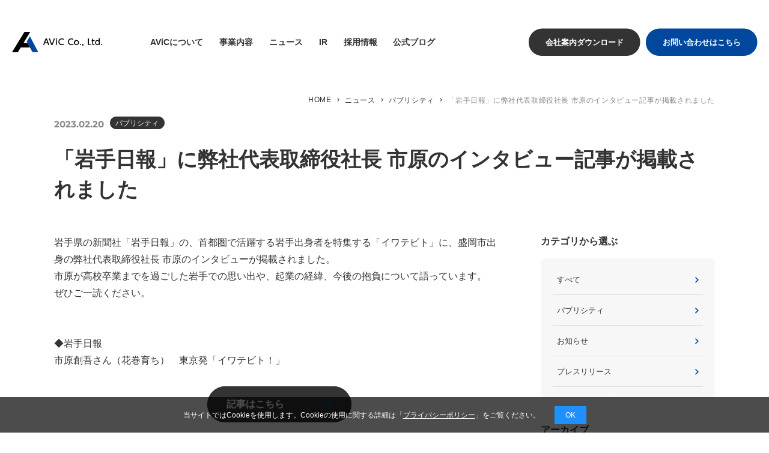

--- FILE ---
content_type: text/html; charset=UTF-8
request_url: https://avic.jp/news/publicity/iwatebito/
body_size: 41739
content:
<!DOCTYPE html>
<html lang="ja">
<head>
	<!-- Google Tag Manager -->
<script>(function(w,d,s,l,i){w[l]=w[l]||[];w[l].push({'gtm.start':
new Date().getTime(),event:'gtm.js'});var f=d.getElementsByTagName(s)[0],
j=d.createElement(s),dl=l!='dataLayer'?'&l='+l:'';j.async=true;j.src=
'https://www.googletagmanager.com/gtm.js?id='+i+dl;f.parentNode.insertBefore(j,f);
})(window,document,'script','dataLayer','GTM-P8KK838');</script>
<!-- End Google Tag Manager -->  <meta charset="UTF-8">
  <meta http-equiv="X-UA-Compatible" content="IE=edge">
  <meta name="viewport" content="width=device-width, initial-scale=1.0">

  <meta name='robots' content='max-image-preview:large' />
<script type="text/javascript" id="wpp-js" src="https://avic.jp/websys/wp-content/plugins/wordpress-popular-posts/assets/js/wpp.min.js?ver=7.3.6" data-sampling="0" data-sampling-rate="100" data-api-url="https://avic.jp/wp-json/wordpress-popular-posts" data-post-id="803" data-token="4927b4e8e9" data-lang="0" data-debug="0"></script>
<link rel="alternate" type="application/rss+xml" title="AViCコーポレートサイト &raquo; 「岩手日報」に弊社代表取締役社長 市原のインタビュー記事が掲載されました のコメントのフィード" href="https://avic.jp/news/publicity/iwatebito/feed/" />
<link rel="alternate" title="oEmbed (JSON)" type="application/json+oembed" href="https://avic.jp/wp-json/oembed/1.0/embed?url=https%3A%2F%2Favic.jp%2Fnews%2Fpublicity%2Fiwatebito%2F" />
<link rel="alternate" title="oEmbed (XML)" type="text/xml+oembed" href="https://avic.jp/wp-json/oembed/1.0/embed?url=https%3A%2F%2Favic.jp%2Fnews%2Fpublicity%2Fiwatebito%2F&#038;format=xml" />
<style id='wp-img-auto-sizes-contain-inline-css' type='text/css'>
img:is([sizes=auto i],[sizes^="auto," i]){contain-intrinsic-size:3000px 1500px}
/*# sourceURL=wp-img-auto-sizes-contain-inline-css */
</style>
<style id='wp-emoji-styles-inline-css' type='text/css'>

	img.wp-smiley, img.emoji {
		display: inline !important;
		border: none !important;
		box-shadow: none !important;
		height: 1em !important;
		width: 1em !important;
		margin: 0 0.07em !important;
		vertical-align: -0.1em !important;
		background: none !important;
		padding: 0 !important;
	}
/*# sourceURL=wp-emoji-styles-inline-css */
</style>
<style id='wp-block-library-inline-css' type='text/css'>
:root{--wp-block-synced-color:#7a00df;--wp-block-synced-color--rgb:122,0,223;--wp-bound-block-color:var(--wp-block-synced-color);--wp-editor-canvas-background:#ddd;--wp-admin-theme-color:#007cba;--wp-admin-theme-color--rgb:0,124,186;--wp-admin-theme-color-darker-10:#006ba1;--wp-admin-theme-color-darker-10--rgb:0,107,160.5;--wp-admin-theme-color-darker-20:#005a87;--wp-admin-theme-color-darker-20--rgb:0,90,135;--wp-admin-border-width-focus:2px}@media (min-resolution:192dpi){:root{--wp-admin-border-width-focus:1.5px}}.wp-element-button{cursor:pointer}:root .has-very-light-gray-background-color{background-color:#eee}:root .has-very-dark-gray-background-color{background-color:#313131}:root .has-very-light-gray-color{color:#eee}:root .has-very-dark-gray-color{color:#313131}:root .has-vivid-green-cyan-to-vivid-cyan-blue-gradient-background{background:linear-gradient(135deg,#00d084,#0693e3)}:root .has-purple-crush-gradient-background{background:linear-gradient(135deg,#34e2e4,#4721fb 50%,#ab1dfe)}:root .has-hazy-dawn-gradient-background{background:linear-gradient(135deg,#faaca8,#dad0ec)}:root .has-subdued-olive-gradient-background{background:linear-gradient(135deg,#fafae1,#67a671)}:root .has-atomic-cream-gradient-background{background:linear-gradient(135deg,#fdd79a,#004a59)}:root .has-nightshade-gradient-background{background:linear-gradient(135deg,#330968,#31cdcf)}:root .has-midnight-gradient-background{background:linear-gradient(135deg,#020381,#2874fc)}:root{--wp--preset--font-size--normal:16px;--wp--preset--font-size--huge:42px}.has-regular-font-size{font-size:1em}.has-larger-font-size{font-size:2.625em}.has-normal-font-size{font-size:var(--wp--preset--font-size--normal)}.has-huge-font-size{font-size:var(--wp--preset--font-size--huge)}.has-text-align-center{text-align:center}.has-text-align-left{text-align:left}.has-text-align-right{text-align:right}.has-fit-text{white-space:nowrap!important}#end-resizable-editor-section{display:none}.aligncenter{clear:both}.items-justified-left{justify-content:flex-start}.items-justified-center{justify-content:center}.items-justified-right{justify-content:flex-end}.items-justified-space-between{justify-content:space-between}.screen-reader-text{border:0;clip-path:inset(50%);height:1px;margin:-1px;overflow:hidden;padding:0;position:absolute;width:1px;word-wrap:normal!important}.screen-reader-text:focus{background-color:#ddd;clip-path:none;color:#444;display:block;font-size:1em;height:auto;left:5px;line-height:normal;padding:15px 23px 14px;text-decoration:none;top:5px;width:auto;z-index:100000}html :where(.has-border-color){border-style:solid}html :where([style*=border-top-color]){border-top-style:solid}html :where([style*=border-right-color]){border-right-style:solid}html :where([style*=border-bottom-color]){border-bottom-style:solid}html :where([style*=border-left-color]){border-left-style:solid}html :where([style*=border-width]){border-style:solid}html :where([style*=border-top-width]){border-top-style:solid}html :where([style*=border-right-width]){border-right-style:solid}html :where([style*=border-bottom-width]){border-bottom-style:solid}html :where([style*=border-left-width]){border-left-style:solid}html :where(img[class*=wp-image-]){height:auto;max-width:100%}:where(figure){margin:0 0 1em}html :where(.is-position-sticky){--wp-admin--admin-bar--position-offset:var(--wp-admin--admin-bar--height,0px)}@media screen and (max-width:600px){html :where(.is-position-sticky){--wp-admin--admin-bar--position-offset:0px}}

/*# sourceURL=wp-block-library-inline-css */
</style><style id='global-styles-inline-css' type='text/css'>
:root{--wp--preset--aspect-ratio--square: 1;--wp--preset--aspect-ratio--4-3: 4/3;--wp--preset--aspect-ratio--3-4: 3/4;--wp--preset--aspect-ratio--3-2: 3/2;--wp--preset--aspect-ratio--2-3: 2/3;--wp--preset--aspect-ratio--16-9: 16/9;--wp--preset--aspect-ratio--9-16: 9/16;--wp--preset--color--black: #000000;--wp--preset--color--cyan-bluish-gray: #abb8c3;--wp--preset--color--white: #ffffff;--wp--preset--color--pale-pink: #f78da7;--wp--preset--color--vivid-red: #cf2e2e;--wp--preset--color--luminous-vivid-orange: #ff6900;--wp--preset--color--luminous-vivid-amber: #fcb900;--wp--preset--color--light-green-cyan: #7bdcb5;--wp--preset--color--vivid-green-cyan: #00d084;--wp--preset--color--pale-cyan-blue: #8ed1fc;--wp--preset--color--vivid-cyan-blue: #0693e3;--wp--preset--color--vivid-purple: #9b51e0;--wp--preset--gradient--vivid-cyan-blue-to-vivid-purple: linear-gradient(135deg,rgb(6,147,227) 0%,rgb(155,81,224) 100%);--wp--preset--gradient--light-green-cyan-to-vivid-green-cyan: linear-gradient(135deg,rgb(122,220,180) 0%,rgb(0,208,130) 100%);--wp--preset--gradient--luminous-vivid-amber-to-luminous-vivid-orange: linear-gradient(135deg,rgb(252,185,0) 0%,rgb(255,105,0) 100%);--wp--preset--gradient--luminous-vivid-orange-to-vivid-red: linear-gradient(135deg,rgb(255,105,0) 0%,rgb(207,46,46) 100%);--wp--preset--gradient--very-light-gray-to-cyan-bluish-gray: linear-gradient(135deg,rgb(238,238,238) 0%,rgb(169,184,195) 100%);--wp--preset--gradient--cool-to-warm-spectrum: linear-gradient(135deg,rgb(74,234,220) 0%,rgb(151,120,209) 20%,rgb(207,42,186) 40%,rgb(238,44,130) 60%,rgb(251,105,98) 80%,rgb(254,248,76) 100%);--wp--preset--gradient--blush-light-purple: linear-gradient(135deg,rgb(255,206,236) 0%,rgb(152,150,240) 100%);--wp--preset--gradient--blush-bordeaux: linear-gradient(135deg,rgb(254,205,165) 0%,rgb(254,45,45) 50%,rgb(107,0,62) 100%);--wp--preset--gradient--luminous-dusk: linear-gradient(135deg,rgb(255,203,112) 0%,rgb(199,81,192) 50%,rgb(65,88,208) 100%);--wp--preset--gradient--pale-ocean: linear-gradient(135deg,rgb(255,245,203) 0%,rgb(182,227,212) 50%,rgb(51,167,181) 100%);--wp--preset--gradient--electric-grass: linear-gradient(135deg,rgb(202,248,128) 0%,rgb(113,206,126) 100%);--wp--preset--gradient--midnight: linear-gradient(135deg,rgb(2,3,129) 0%,rgb(40,116,252) 100%);--wp--preset--font-size--small: 13px;--wp--preset--font-size--medium: 20px;--wp--preset--font-size--large: 36px;--wp--preset--font-size--x-large: 42px;--wp--preset--spacing--20: 0.44rem;--wp--preset--spacing--30: 0.67rem;--wp--preset--spacing--40: 1rem;--wp--preset--spacing--50: 1.5rem;--wp--preset--spacing--60: 2.25rem;--wp--preset--spacing--70: 3.38rem;--wp--preset--spacing--80: 5.06rem;--wp--preset--shadow--natural: 6px 6px 9px rgba(0, 0, 0, 0.2);--wp--preset--shadow--deep: 12px 12px 50px rgba(0, 0, 0, 0.4);--wp--preset--shadow--sharp: 6px 6px 0px rgba(0, 0, 0, 0.2);--wp--preset--shadow--outlined: 6px 6px 0px -3px rgb(255, 255, 255), 6px 6px rgb(0, 0, 0);--wp--preset--shadow--crisp: 6px 6px 0px rgb(0, 0, 0);}:where(.is-layout-flex){gap: 0.5em;}:where(.is-layout-grid){gap: 0.5em;}body .is-layout-flex{display: flex;}.is-layout-flex{flex-wrap: wrap;align-items: center;}.is-layout-flex > :is(*, div){margin: 0;}body .is-layout-grid{display: grid;}.is-layout-grid > :is(*, div){margin: 0;}:where(.wp-block-columns.is-layout-flex){gap: 2em;}:where(.wp-block-columns.is-layout-grid){gap: 2em;}:where(.wp-block-post-template.is-layout-flex){gap: 1.25em;}:where(.wp-block-post-template.is-layout-grid){gap: 1.25em;}.has-black-color{color: var(--wp--preset--color--black) !important;}.has-cyan-bluish-gray-color{color: var(--wp--preset--color--cyan-bluish-gray) !important;}.has-white-color{color: var(--wp--preset--color--white) !important;}.has-pale-pink-color{color: var(--wp--preset--color--pale-pink) !important;}.has-vivid-red-color{color: var(--wp--preset--color--vivid-red) !important;}.has-luminous-vivid-orange-color{color: var(--wp--preset--color--luminous-vivid-orange) !important;}.has-luminous-vivid-amber-color{color: var(--wp--preset--color--luminous-vivid-amber) !important;}.has-light-green-cyan-color{color: var(--wp--preset--color--light-green-cyan) !important;}.has-vivid-green-cyan-color{color: var(--wp--preset--color--vivid-green-cyan) !important;}.has-pale-cyan-blue-color{color: var(--wp--preset--color--pale-cyan-blue) !important;}.has-vivid-cyan-blue-color{color: var(--wp--preset--color--vivid-cyan-blue) !important;}.has-vivid-purple-color{color: var(--wp--preset--color--vivid-purple) !important;}.has-black-background-color{background-color: var(--wp--preset--color--black) !important;}.has-cyan-bluish-gray-background-color{background-color: var(--wp--preset--color--cyan-bluish-gray) !important;}.has-white-background-color{background-color: var(--wp--preset--color--white) !important;}.has-pale-pink-background-color{background-color: var(--wp--preset--color--pale-pink) !important;}.has-vivid-red-background-color{background-color: var(--wp--preset--color--vivid-red) !important;}.has-luminous-vivid-orange-background-color{background-color: var(--wp--preset--color--luminous-vivid-orange) !important;}.has-luminous-vivid-amber-background-color{background-color: var(--wp--preset--color--luminous-vivid-amber) !important;}.has-light-green-cyan-background-color{background-color: var(--wp--preset--color--light-green-cyan) !important;}.has-vivid-green-cyan-background-color{background-color: var(--wp--preset--color--vivid-green-cyan) !important;}.has-pale-cyan-blue-background-color{background-color: var(--wp--preset--color--pale-cyan-blue) !important;}.has-vivid-cyan-blue-background-color{background-color: var(--wp--preset--color--vivid-cyan-blue) !important;}.has-vivid-purple-background-color{background-color: var(--wp--preset--color--vivid-purple) !important;}.has-black-border-color{border-color: var(--wp--preset--color--black) !important;}.has-cyan-bluish-gray-border-color{border-color: var(--wp--preset--color--cyan-bluish-gray) !important;}.has-white-border-color{border-color: var(--wp--preset--color--white) !important;}.has-pale-pink-border-color{border-color: var(--wp--preset--color--pale-pink) !important;}.has-vivid-red-border-color{border-color: var(--wp--preset--color--vivid-red) !important;}.has-luminous-vivid-orange-border-color{border-color: var(--wp--preset--color--luminous-vivid-orange) !important;}.has-luminous-vivid-amber-border-color{border-color: var(--wp--preset--color--luminous-vivid-amber) !important;}.has-light-green-cyan-border-color{border-color: var(--wp--preset--color--light-green-cyan) !important;}.has-vivid-green-cyan-border-color{border-color: var(--wp--preset--color--vivid-green-cyan) !important;}.has-pale-cyan-blue-border-color{border-color: var(--wp--preset--color--pale-cyan-blue) !important;}.has-vivid-cyan-blue-border-color{border-color: var(--wp--preset--color--vivid-cyan-blue) !important;}.has-vivid-purple-border-color{border-color: var(--wp--preset--color--vivid-purple) !important;}.has-vivid-cyan-blue-to-vivid-purple-gradient-background{background: var(--wp--preset--gradient--vivid-cyan-blue-to-vivid-purple) !important;}.has-light-green-cyan-to-vivid-green-cyan-gradient-background{background: var(--wp--preset--gradient--light-green-cyan-to-vivid-green-cyan) !important;}.has-luminous-vivid-amber-to-luminous-vivid-orange-gradient-background{background: var(--wp--preset--gradient--luminous-vivid-amber-to-luminous-vivid-orange) !important;}.has-luminous-vivid-orange-to-vivid-red-gradient-background{background: var(--wp--preset--gradient--luminous-vivid-orange-to-vivid-red) !important;}.has-very-light-gray-to-cyan-bluish-gray-gradient-background{background: var(--wp--preset--gradient--very-light-gray-to-cyan-bluish-gray) !important;}.has-cool-to-warm-spectrum-gradient-background{background: var(--wp--preset--gradient--cool-to-warm-spectrum) !important;}.has-blush-light-purple-gradient-background{background: var(--wp--preset--gradient--blush-light-purple) !important;}.has-blush-bordeaux-gradient-background{background: var(--wp--preset--gradient--blush-bordeaux) !important;}.has-luminous-dusk-gradient-background{background: var(--wp--preset--gradient--luminous-dusk) !important;}.has-pale-ocean-gradient-background{background: var(--wp--preset--gradient--pale-ocean) !important;}.has-electric-grass-gradient-background{background: var(--wp--preset--gradient--electric-grass) !important;}.has-midnight-gradient-background{background: var(--wp--preset--gradient--midnight) !important;}.has-small-font-size{font-size: var(--wp--preset--font-size--small) !important;}.has-medium-font-size{font-size: var(--wp--preset--font-size--medium) !important;}.has-large-font-size{font-size: var(--wp--preset--font-size--large) !important;}.has-x-large-font-size{font-size: var(--wp--preset--font-size--x-large) !important;}
/*# sourceURL=global-styles-inline-css */
</style>

<style id='classic-theme-styles-inline-css' type='text/css'>
/*! This file is auto-generated */
.wp-block-button__link{color:#fff;background-color:#32373c;border-radius:9999px;box-shadow:none;text-decoration:none;padding:calc(.667em + 2px) calc(1.333em + 2px);font-size:1.125em}.wp-block-file__button{background:#32373c;color:#fff;text-decoration:none}
/*# sourceURL=/wp-includes/css/classic-themes.min.css */
</style>
<link rel='stylesheet' id='wordpress-popular-posts-css-css' href='https://avic.jp/websys/wp-content/plugins/wordpress-popular-posts/assets/css/wpp.css?ver=7.3.6' type='text/css' media='all' />
<link rel="https://api.w.org/" href="https://avic.jp/wp-json/" /><link rel="alternate" title="JSON" type="application/json" href="https://avic.jp/wp-json/wp/v2/posts/803" /><link rel="EditURI" type="application/rsd+xml" title="RSD" href="https://avic.jp/websys/xmlrpc.php?rsd" />
<meta name="generator" content="WordPress 6.9" />
<link rel="canonical" href="https://avic.jp/news/publicity/iwatebito/" />
<link rel='shortlink' href='https://avic.jp/?p=803' />
            <style id="wpp-loading-animation-styles">@-webkit-keyframes bgslide{from{background-position-x:0}to{background-position-x:-200%}}@keyframes bgslide{from{background-position-x:0}to{background-position-x:-200%}}.wpp-widget-block-placeholder,.wpp-shortcode-placeholder{margin:0 auto;width:60px;height:3px;background:#dd3737;background:linear-gradient(90deg,#dd3737 0%,#571313 10%,#dd3737 100%);background-size:200% auto;border-radius:3px;-webkit-animation:bgslide 1s infinite linear;animation:bgslide 1s infinite linear}</style>
              



<title>「岩手日報」に弊社代表取締役社長 市原のインタビュー記事が掲載されました｜ニュース｜株式会社AViC</title>
<meta name="description" content="「岩手日報」に弊社代表取締役社長 市原のインタビュー記事が掲載されましたの詳細です。株式会社AViCの取組みや企業情報を始めとしてプレスリリースやメディア掲載・受賞情報、イベント情報、採用情報など様々なお知らせを掲載しています。" />
<meta name="keyword" content="AViC,エイビック,デジタルマーケティング,インターネット広告,デジタルアド,UXコンサルティング,SEO" />
<meta property="og:title" content="「岩手日報」に弊社代表取締役社長 市原のインタビュー記事が掲載されました｜ニュース｜株式会社AViC" />
<meta property="og:type" content="website" />
<meta property="og:url" content="https://avic.jp/news/publicity/iwatebito/" />
<meta property="og:image" content="https://avic.jp/ogp.jpg" />
<meta property="og:site_name" content="「岩手日報」に弊社代表取締役社長 市原のインタビュー記事が掲載されました｜ニュース｜株式会社AViC" />
<meta property="og:description" content="「岩手日報」に弊社代表取締役社長 市原のインタビュー記事が掲載されましたの詳細です。株式会社AViCの取組みや企業情報を始めとしてプレスリリースやメディア掲載・受賞情報、イベント情報、採用情報など様々なお知らせを掲載しています。" />
  
  <link rel="icon" type="image/png" href="https://avic.jp/favicon.png">
  <link rel="shortcut icon" type="image/png" href="https://avic.jp/favicon.png">

  	<link rel="stylesheet" href="https://avic.jp/websys/wp-content/themes/avic/assets/fonts/icon/style.css">

      <link rel="stylesheet" href="https://avic.jp/websys/wp-content/themes/avic/assets/libs/fancybox/jquery.fancybox.min.css">
  <link rel="stylesheet" href="https://avic.jp/websys/wp-content/themes/avic/assets/css/news-single.css">
    
  
</head>
<body>
	<!-- Google Tag Manager (noscript) -->
<noscript><iframe src="https://www.googletagmanager.com/ns.html?id=GTM-P8KK838"
height="0" width="0" style="display:none;visibility:hidden"></iframe></noscript>
<!-- End Google Tag Manager (noscript) --><header class="hd -color">
  <div class="hd__inner">
    <div class="hd__head">
      <div class="hdLogo">
        <a class="hdLogo__item" href="https://avic.jp/">
          <span class="color"><img src="https://avic.jp/websys/wp-content/themes/avic/assets/img/common/logo.svg" alt="AViC Co.,Ltd."></span>
          <span class="white"><img src="https://avic.jp/websys/wp-content/themes/avic/assets/img/common/logo-white.svg" alt="AViC Co.,Ltd."></span>
        </a>
      </div>
      <div class="gnavSp">
        <div class="gnavSp__btn"><a class="gnavCv__btn -sp" href="https://avic.jp/download/"><span class="inner">会社案内ダウンロード</span></a> </div>
        <div class="gnavSpCv"><a class="gnavSpCv__btn" href="https://avic.jp/contact/"><span class="icon__envelope-o"></span></a></div>
        <div class="ham" id="js-ham">
          <span class="ham__item"></span>
          <span class="ham__item"></span>
          <span class="ham__item"></span>
        </div>
      </div>
    </div>
    <div class="hd__foot">
      <nav class="gnav">
        <ul class="gnav__list">
          <li class="gnav__item">
            <a class="gnav__anc -nolink">AViCについて</a>
            <ul class="gnavChild">
              <li class="gnavChild__item"><a class="gnavChild__anc" href="https://avic.jp/mission/">ミッション</a></li>
              <li class="gnavChild__item"><a class="gnavChild__anc" href="https://avic.jp/company/">企業情報</a></li>
            </ul>
          </li>
          <li class="gnav__item">
            <a class="gnav__anc" href="https://avic.jp/services/">事業内容</a>
          </li>
          <li class="gnav__item"><a class="gnav__anc" href="https://avic.jp/news/">ニュース</a></li>
          <li class="gnav__item"><a class="gnav__anc" href="https://avic.jp/ir/">IR</a></li>
          <li class="gnav__item">
            <a class="gnav__anc" href="https://avic.jp/recruit/">採用情報</a>
            <ul class="gnavChild">
              <li class="gnavChild__item"><a class="gnavChild__anc" href="https://avic.jp/recruit/career/">中途採用</a></li>
              <li class="gnavChild__item"><a class="gnavChild__anc" href="https://avic.jp/recruit/new-graduate/">新卒採用</a></li>
            </ul>
          </li>
          <li class="gnav__item"><a class="gnav__anc" href="https://avic.jp/abook/">公式ブログ</a></li>
        </ul>
        <div class="gnavCv">
          <a class="gnavCv__btn -download" href="https://avic.jp/download/"><span class="inner">会社案内ダウンロード</span></a>
          <a class="gnavCv__btn" href="https://avic.jp/contact/"><span class="inner">お問い合わせはこちら</span></a>
        </div>
      </nav>
    </div>
  </div>
</header>
<main class="l-main page-news l-single">
	<div class="breadcrumb">
		<div class="l-inner-md">
			<ul class="breadcrumb__list">
				<li class="breadcrumb__item"><a class="breadcrumb__anc" href="https://avic.jp/">HOME</a></li>
				<li class="breadcrumb__item"><a class="breadcrumb__anc" href="https://avic.jp/news/">ニュース</a></li>
        <li class="breadcrumb__item"><a class="breadcrumb__anc" href="https://avic.jp/category/publicity">パブリシティ</a></li>				<li class="breadcrumb__item">「岩手日報」に弊社代表取締役社長 市原のインタビュー記事が掲載されました</li>
			</ul>
		</div>
	</div>
  <div class="singleHead">
    <div class="l-inner-md">
      <div class="singleHead__top">
        <p class="singleHead__day">2023.02.20</p>
        <ul class="singleHead__category category"><li class="category__item"><a class="link -black" href="https://avic.jp/category/publicity/">パブリシティ</a></li></ul>      </div>
      <h1 class="singleHead__title">「岩手日報」に弊社代表取締役社長 市原のインタビュー記事が掲載されました</h1>
    </div>
  </div>
  <div class="singleBody l-row l-inner-md">
    <div class="l-content">
                <div class="component-text">
          <p>岩手県の新聞社「岩手日報」の、首都圏で活躍する岩手出身者を特集する「イワテビト」に、盛岡市出身の弊社代表取締役社長 市原のインタビューが掲載されました。<br />
市原が高校卒業までを過ごした岩手での思い出や、起業の経緯、今後の抱負について語っています。<br />
ぜひご一読ください。<br />
</br><br />
◆岩手日報<br />
市原創吾さん（花巻育ち）　東京発「イワテビト！」</p>
    </div>

                            <div class="component-btn -row1 row">
          <a href="https://www.iwate-np.co.jp/article/2023/2/21/135650" class="btn-a -black -blank" target="_blank"><span class="inner">記事はこちら</span><span class="btn__icon"></span></a>
        </div>
                
        <ul class="singlePager">
        <li class="singlePager__item -left"><a class="singlePager__anc" href="https://avic.jp/news/n-infomation/post-794/" rel="prev">前の記事</a></li>
        <li class="singlePager__item -center"><a class="singlePager__anc btn -black" href="https://avic.jp/news/">記事一覧に戻る</a></li>
        <li class="singlePager__item -right"><a class="singlePager__anc" href="https://avic.jp/news/publicity/post-809/" rel="next">次の記事</a></li>
      </ul>
    </div>
    <div class="l-side">
  <div class="side__block">
    <h2 class="side__title">カテゴリから選ぶ</h2>
    <ul class="sideList">
      <li class="sideList__item"><a href="https://avic.jp/news/" class="sideList__anc">すべて</a></li>
            <li class="sideList__item"><a href="https://avic.jp/category/publicity/" class="sideList__anc">パブリシティ</a></li>
            <li class="sideList__item"><a href="https://avic.jp/category/n-infomation/" class="sideList__anc">お知らせ</a></li>
            <li class="sideList__item"><a href="https://avic.jp/category/n-press/" class="sideList__anc">プレスリリース</a></li>
          </ul>
  </div>
  <div class="side__block">
    <h2 class="side__title">アーカイブ</h2>
    <form action="">
      <select name="category" id="parentcategory" class="side__select" onchange="document.location=form.category.options[form.category.selectedIndex].value;">
        <option value="">選択してください</option>
        <ul class="side__list"> <option value="https://avic.jp/2025">2025年</option> <option value="https://avic.jp/2024">2024年</option> <option value="https://avic.jp/2023">2023年</option> <option value="https://avic.jp/2022">2022年</option> <option value="https://avic.jp/2021">2021年</option> <option value="https://avic.jp/2020">2020年</option> <option value="https://avic.jp/2019">2019年</option></ul>      </select>
    </form>
  </div>
</div>  </div>
</main>
<section class="latest abookLatest sec bg-gray" id="abookLatest">
  <div class="l-inner-md latest__inner">
    <div class="latest__head">
      <div class="latestHead__title blogLogoWrap -sm">
        <div class="blogLogo anim-fadein">（エイブック）</div>
        <h2 class="inner anim-text">AViC公式ブログ</h2>
      </div>
      <p class="latestHead__lead"><span class="anim-text">人、カルチャー、事業についてなど、</span><span class="anim-text">時に動画も交えながらAViCについてご紹介しています</span></p>
    </div>
    <ul class="articleList -col4">
            <li class="articleList__item anim-fadein ">
  <div class="articleList__img">
    <a href="https://avic.jp/abook/shiroharu/" class="articleList__anc">
      <img src="https://avic.jp/websys/wp-content/uploads/2024/12/image4-375x232.png" alt="AViC社員図鑑「代田 遥」">
    </a>
  </div>
  <div class="articleList__head">
    <p class="articleList__date">2024.12.16</p>
    <ul class="category articleList__category"><li class="category__item"><span class="nolink -blue">社員図鑑</span></li></ul>  </div>
  <h3 class="articleList__title">
    <a href="https://avic.jp/abook/shiroharu/" class="articleList__anc">
      AViC社員図鑑「代田 遥」    </a>
  </h3>
</li>            <li class="articleList__item anim-fadein ">
  <div class="articleList__img">
    <a href="https://avic.jp/abook/kenta/" class="articleList__anc">
      <img src="https://avic.jp/websys/wp-content/uploads/2024/11/image2-375x232.png" alt="AViC社員図鑑「髙橋 絢大」">
    </a>
  </div>
  <div class="articleList__head">
    <p class="articleList__date">2024.11.29</p>
    <ul class="category articleList__category"><li class="category__item"><span class="nolink -blue">社員図鑑</span></li></ul>  </div>
  <h3 class="articleList__title">
    <a href="https://avic.jp/abook/kenta/" class="articleList__anc">
      AViC社員図鑑「髙橋 絢大」    </a>
  </h3>
</li>            <li class="articleList__item anim-fadein ">
  <div class="articleList__img">
    <a href="https://avic.jp/abook/kazu/" class="articleList__anc">
      <img src="https://avic.jp/websys/wp-content/uploads/2024/11/image1-375x232.png" alt="AViC社員図鑑「岩切 和彦」">
    </a>
  </div>
  <div class="articleList__head">
    <p class="articleList__date">2024.11.20</p>
    <ul class="category articleList__category"><li class="category__item"><span class="nolink -blue">社員図鑑</span></li></ul>  </div>
  <h3 class="articleList__title">
    <a href="https://avic.jp/abook/kazu/" class="articleList__anc">
      AViC社員図鑑「岩切 和彦」    </a>
  </h3>
</li>            <li class="articleList__item anim-fadein ">
  <div class="articleList__img">
    <a href="https://avic.jp/abook/tessy/" class="articleList__anc">
      <img src="https://avic.jp/websys/wp-content/uploads/2024/11/image-375x232.png" alt="AViC社員図鑑「手嶋 太陽」">
    </a>
  </div>
  <div class="articleList__head">
    <p class="articleList__date">2024.11.06</p>
    <ul class="category articleList__category"><li class="category__item"><span class="nolink -blue">社員図鑑</span></li></ul>  </div>
  <h3 class="articleList__title">
    <a href="https://avic.jp/abook/tessy/" class="articleList__anc">
      AViC社員図鑑「手嶋 太陽」    </a>
  </h3>
</li>          </ul>
    <div class="latest__foot anim-fadein">
      <a class="btn-c -black" href="https://avic.jp/abook/">View more<span class="btn__icon"></span></a>
    </div>
  </div>
</section>
<nav class="footNav">
  <div class="l-inner-ex">
    <ul class="footNav__list">
      <li class="footNav__item">
        <a class="footNav__anc" href="https://avic.jp/services/">
          <span class="footNav__en">Services</span>
          <span class="footNav__ja">事業内容</span>
          <span class="footNav__icon btn__icon"></span>
        </a>
      </li>
      <li class="footNav__item">
        <a class="footNav__anc" href="https://avic.jp/mission/">
          <span class="footNav__en">Mission</span>
          <span class="footNav__ja">ミッション</span>
          <span class="footNav__icon btn__icon"></span>
        </a>
      </li>
      <!-- <li class="footNav__item">
        <a class="footNav__anc" href="https://avic.jp/philosophy/">
          <span class="footNav__en">Philosophy</span>
          <span class="footNav__ja">フィロソフィー</span>
          <span class="footNav__icon btn__icon"></span>
        </a>
      </li> -->
      <li class="footNav__item">
        <a class="footNav__anc" href="https://avic.jp/news/">
          <span class="footNav__en">News</span>
          <span class="footNav__ja">ニュース</span>
          <span class="footNav__icon btn__icon"></span>
        </a>
      </li>
      <li class="footNav__item">
        <a class="footNav__anc" href="https://avic.jp/company/">
          <span class="footNav__en">Company</span>
          <span class="footNav__ja">企業情報</span>
          <span class="footNav__icon btn__icon"></span>
        </a>
      </li>
      <li class="footNav__item">
        <a class="footNav__anc" href="https://avic.jp/ir/">
          <span class="footNav__en">IR</span>
          <span class="footNav__ja">投資家情報</span>
          <span class="footNav__icon btn__icon"></span>
        </a>
      </li>
      <li class="footNav__item">
        <a class="footNav__anc" href="https://avic.jp/recruit/">
          <span class="footNav__en">Recruit</span>
          <span class="footNav__ja">採用情報</span>
          <span class="footNav__icon btn__icon"></span>
        </a>
      </li>
      <li class="footNav__item">
        <a class="footNav__anc" href="https://avic.jp/access/">
          <span class="footNav__en">Access</span>
          <span class="footNav__ja">アクセス</span>
          <span class="footNav__icon btn__icon"></span>
        </a>
      </li>
      <li class="footNav__item">
      </li>
    </ul>
  </div>
</nav>
<aside class="cv">
  <ul class="cv__list">
    <li class="cv__item -newgraduate">
      <a class="cv__anc" href="https://avic.jp/recruit/new-graduate/">
        <div class="cv__inner">
          <div class="cv__head">
            <p class="cv__head__en">New Graduate</p>
            <p class="cv__head__ja">新卒採用</p>
          </div>
          <p class="cv__btn">Entry</p>
        </div>
      </a>
    </li>
    <li class="cv__item -career">
      <a class="cv__anc" href="https://avic.jp/recruit/career/">
        <div class="cv__inner">
          <div class="cv__head">
            <p class="cv__head__en">Mid-career</p>
            <p class="cv__head__ja">中途採用</p>
          </div>
          <p class="cv__btn">Entry</p>
        </div>
      </a>
    </li>
    <li class="cv__item -contact">
      <a class="cv__anc" href="https://avic.jp/contact/">
        <div class="cv__inner">
          <div class="cv__head">
            <p class="cv__head__en">Contact</p>
            <p class="cv__head__ja">お問い合わせ</p>
          </div>
          <p class="cv__btn">ご依頼やご相談はこちら</p>
        </div>
      </a>
    </li>
  </ul>
</aside><footer class="ft">
  <div class="l-inner-md">
    <div class="ft__head sitemap">
      <ul class="sitemap__list">
        <li class="sitemap__item"><a class="sitemap__anc" href="https://avic.jp/">TOP</a></li>
        <li class="sitemap__item">
          <a class="sitemap__anc" href="https://avic.jp/services/">事業内容</a>
          <ul class="sitemapSub__list">
            <li class="sitemapSub__item"><a class="sitemapSub__anc" href="https://avic.jp/services/internetad/">インターネット広告</a></li>
            <li class="sitemapSub__item"><a class="sitemapSub__anc" href="https://avic.jp/services/uxconsulting/">UXコンサルティング</a></li>
          </ul>
        </li>
        <!-- <li class="sitemap__item"><a class="sitemap__anc" href="https://avic.jp/philosophy/">フィロソフィー</a></li> -->
        <li class="sitemap__item"><a class="sitemap__anc" href="https://avic.jp/mission/">ミッション</a></li>
      </ul>
      <ul class="sitemap__list">
        <li class="sitemap__item"><a class="sitemap__anc" href="https://avic.jp/abook/">公式ブログ</a></li>
        <li class="sitemap__item"><a class="sitemap__anc" href="https://avic.jp/company/">企業情報</a></li>
        <li class="sitemap__item"><a class="sitemap__anc" href="https://avic.jp/ir/">IR</a></li>
        <li class="sitemap__item"><a class="sitemap__anc" href="https://avic.jp/access/">アクセス</a></li>
        <li class="sitemap__item"><a class="sitemap__anc" href="https://avic.jp/news/">ニュース</a></li>
      </ul>
      <ul class="sitemap__list">
        <li class="sitemap__item"><a class="sitemap__anc" href="https://avic.jp/contact/">お問い合わせ</a></li>
        <li class="sitemap__item">
          <a class="sitemap__anc" href="https://avic.jp/recruit/">採用情報</a>
          <ul class="sitemapSub__list">
            <li class="sitemapSub__item"><a class="sitemapSub__anc" href="https://avic.jp/recruit/career/">中途採用</a></li>
            <li class="sitemapSub__item"><a class="sitemapSub__anc" href="https://avic.jp/recruit/new-graduate/">新卒採用</a></li>
          </ul>
        </li>
        <li class="sitemap__item"><a class="sitemap__anc" href="https://avic.jp/privacypolicy/">プライバシーポリシー</a></li>
      </ul>
    </div>
    <div class="ft__foot">
      <div class="ft__sns">
        <div class="ft__sns__block">
          <p class="ft__sns__ttl">AViC公式SNS</p>
          <ul class="ft__sns__list">
            <li class="ft__sns__item">
              <a href="https://www.facebook.com/AViC.Co.Ltd/" target="_blank" class="ft__sns__link"><img src="https://avic.jp/websys/wp-content/themes/avic/assets/img/common/icon_fb.png" alt="Facebook"></a>
            </li>
            <li class="ft__sns__item">
              <a href="https://twitter.com/AViC_Co_Ltd" target="_blank" class="ft__sns__link"><img src="https://avic.jp/websys/wp-content/themes/avic/assets/img/common/icon_x.png" alt="X"></a>
            </li>
          </ul>
        </div>
        <div class="ft__sns__block">
          <p class="ft__sns__ttl">新卒採用SNS</p>
          <ul class="ft__sns__list">
            <li class="ft__sns__item">
              <a href="https://www.instagram.com/avic_saiyo/" target="_blank" class="ft__sns__link"><img src="https://avic.jp/websys/wp-content/themes/avic/assets/img/common/icon_insta.png" alt="Instagram"></a>
            </li>
            <li class="ft__sns__item">
              <a href="https://www.tiktok.com/@avic_saiyo" target="_blank" class="ft__sns__link"><img src="https://avic.jp/websys/wp-content/themes/avic/assets/img/common/icon_tiktok.png" alt="TikTok"></a>
            </li>
            <li class="ft__sns__item">
              <a href="https://x.com/AViC_saiyo" target="_blank" class="ft__sns__link"><img src="https://avic.jp/websys/wp-content/themes/avic/assets/img/common/icon_x.png" alt="X"></a>
            </li>
          </ul>
        </div>
      </div>
      <div class="ft__info">
        <div class="ftLogo">
          <a class="ftLogo__item" href="/"><img src="https://avic.jp/websys/wp-content/themes/avic/assets/img/common/logo.svg" alt="AViC Co.,Ltd."></a>
        </div>
        <address class="ft__address">ARK Mori Bldg. 19F, 1-12-32, Akasaka, Minato-ku, Tokyo</address>
      </div>
      <p class="ft__copy">&copy; 2022 AViC Co., Ltd.</p>
    </div>
  </div>
</footer>
<div class="cookie">
  <div class="cookie__text">当サイトではCookieを使用します。Cookieの使用に関する詳細は「<a href="https://avic.jp/privacypolicy/">プライバシーポリシー</a>」をご覧ください。</div>
  <div class="cookie__agree">OK</div>
</div>
<script src="https://ajax.googleapis.com/ajax/libs/jquery/3.5.1/jquery.min.js"></script>
<script src="https://avic.jp/websys/wp-content/themes/avic/assets/js/common.js"></script>

<script src="https://avic.jp/websys/wp-content/themes/avic/assets/libs/fancybox/jquery.fancybox.min.js"></script>
<script src="https://avic.jp/websys/wp-content/themes/avic/assets/js/single.js"></script>

<script type="speculationrules">
{"prefetch":[{"source":"document","where":{"and":[{"href_matches":"/*"},{"not":{"href_matches":["/websys/wp-*.php","/websys/wp-admin/*","/websys/wp-content/uploads/*","/websys/wp-content/*","/websys/wp-content/plugins/*","/websys/wp-content/themes/avic/*","/*\\?(.+)"]}},{"not":{"selector_matches":"a[rel~=\"nofollow\"]"}},{"not":{"selector_matches":".no-prefetch, .no-prefetch a"}}]},"eagerness":"conservative"}]}
</script>
<script id="wp-emoji-settings" type="application/json">
{"baseUrl":"https://s.w.org/images/core/emoji/17.0.2/72x72/","ext":".png","svgUrl":"https://s.w.org/images/core/emoji/17.0.2/svg/","svgExt":".svg","source":{"concatemoji":"https://avic.jp/websys/wp-includes/js/wp-emoji-release.min.js?ver=6.9"}}
</script>
<script type="module">
/* <![CDATA[ */
/*! This file is auto-generated */
const a=JSON.parse(document.getElementById("wp-emoji-settings").textContent),o=(window._wpemojiSettings=a,"wpEmojiSettingsSupports"),s=["flag","emoji"];function i(e){try{var t={supportTests:e,timestamp:(new Date).valueOf()};sessionStorage.setItem(o,JSON.stringify(t))}catch(e){}}function c(e,t,n){e.clearRect(0,0,e.canvas.width,e.canvas.height),e.fillText(t,0,0);t=new Uint32Array(e.getImageData(0,0,e.canvas.width,e.canvas.height).data);e.clearRect(0,0,e.canvas.width,e.canvas.height),e.fillText(n,0,0);const a=new Uint32Array(e.getImageData(0,0,e.canvas.width,e.canvas.height).data);return t.every((e,t)=>e===a[t])}function p(e,t){e.clearRect(0,0,e.canvas.width,e.canvas.height),e.fillText(t,0,0);var n=e.getImageData(16,16,1,1);for(let e=0;e<n.data.length;e++)if(0!==n.data[e])return!1;return!0}function u(e,t,n,a){switch(t){case"flag":return n(e,"\ud83c\udff3\ufe0f\u200d\u26a7\ufe0f","\ud83c\udff3\ufe0f\u200b\u26a7\ufe0f")?!1:!n(e,"\ud83c\udde8\ud83c\uddf6","\ud83c\udde8\u200b\ud83c\uddf6")&&!n(e,"\ud83c\udff4\udb40\udc67\udb40\udc62\udb40\udc65\udb40\udc6e\udb40\udc67\udb40\udc7f","\ud83c\udff4\u200b\udb40\udc67\u200b\udb40\udc62\u200b\udb40\udc65\u200b\udb40\udc6e\u200b\udb40\udc67\u200b\udb40\udc7f");case"emoji":return!a(e,"\ud83e\u1fac8")}return!1}function f(e,t,n,a){let r;const o=(r="undefined"!=typeof WorkerGlobalScope&&self instanceof WorkerGlobalScope?new OffscreenCanvas(300,150):document.createElement("canvas")).getContext("2d",{willReadFrequently:!0}),s=(o.textBaseline="top",o.font="600 32px Arial",{});return e.forEach(e=>{s[e]=t(o,e,n,a)}),s}function r(e){var t=document.createElement("script");t.src=e,t.defer=!0,document.head.appendChild(t)}a.supports={everything:!0,everythingExceptFlag:!0},new Promise(t=>{let n=function(){try{var e=JSON.parse(sessionStorage.getItem(o));if("object"==typeof e&&"number"==typeof e.timestamp&&(new Date).valueOf()<e.timestamp+604800&&"object"==typeof e.supportTests)return e.supportTests}catch(e){}return null}();if(!n){if("undefined"!=typeof Worker&&"undefined"!=typeof OffscreenCanvas&&"undefined"!=typeof URL&&URL.createObjectURL&&"undefined"!=typeof Blob)try{var e="postMessage("+f.toString()+"("+[JSON.stringify(s),u.toString(),c.toString(),p.toString()].join(",")+"));",a=new Blob([e],{type:"text/javascript"});const r=new Worker(URL.createObjectURL(a),{name:"wpTestEmojiSupports"});return void(r.onmessage=e=>{i(n=e.data),r.terminate(),t(n)})}catch(e){}i(n=f(s,u,c,p))}t(n)}).then(e=>{for(const n in e)a.supports[n]=e[n],a.supports.everything=a.supports.everything&&a.supports[n],"flag"!==n&&(a.supports.everythingExceptFlag=a.supports.everythingExceptFlag&&a.supports[n]);var t;a.supports.everythingExceptFlag=a.supports.everythingExceptFlag&&!a.supports.flag,a.supports.everything||((t=a.source||{}).concatemoji?r(t.concatemoji):t.wpemoji&&t.twemoji&&(r(t.twemoji),r(t.wpemoji)))});
//# sourceURL=https://avic.jp/websys/wp-includes/js/wp-emoji-loader.min.js
/* ]]> */
</script>
</body>
</html>


--- FILE ---
content_type: text/css
request_url: https://avic.jp/websys/wp-content/themes/avic/assets/fonts/icon/style.css
body_size: 1772
content:
@font-face {
  font-family: 'avic';
  src:  url('fonts/avic.eot?5rrs9k');
  src:  url('fonts/avic.eot?5rrs9k#iefix') format('embedded-opentype'),
    url('fonts/avic.ttf?5rrs9k') format('truetype'),
    url('fonts/avic.woff?5rrs9k') format('woff'),
    url('fonts/avic.svg?5rrs9k#avic') format('svg');
  font-weight: normal;
  font-style: normal;
  font-display: block;
}

[class^="icon__"], [class*=" icon__"] {
  /* use !important to prevent issues with browser extensions that change fonts */
  font-family: 'avic' !important;
  speak: never;
  font-style: normal;
  font-weight: normal;
  font-variant: normal;
  text-transform: none;
  line-height: 1;

  /* Better Font Rendering =========== */
  -webkit-font-smoothing: antialiased;
  -moz-osx-font-smoothing: grayscale;
}

.icon__hatenabookmark:before {
  content: "\e910";
  color: #00a4de;
}
.icon__line:before {
  content: "\e90d";
  color: #00c300;
}
.icon__x:before {
  content: "\e911";
}
.icon__keyboard_arrow_right:before {
  content: "\e900";
}
.icon__keyboard_arrow_left:before {
  content: "\e901";
}
.icon__keyboard_arrow_down:before {
  content: "\e902";
}
.icon__keyboard_arrow_up:before {
  content: "\e903";
}
.icon__border-horizontal:before {
  content: "\e90a";
}
.icon__arrow-right:before {
  content: "\e904";
}
.icon__arrow-left:before {
  content: "\e905";
}
.icon__arrow-down:before {
  content: "\e906";
}
.icon__arrow-up:before {
  content: "\e907";
}
.icon__facebook:before {
  content: "\e90e";
}
.icon__twitter:before {
  content: "\e90f";
}
.icon__brand:before {
  content: "\e90f";
}
.icon__tweet:before {
  content: "\e90f";
}
.icon__social:before {
  content: "\e90f";
}
.icon__location:before {
  content: "\e90c";
}
.icon__icon_more:before {
  content: "\e90b";
}
.icon__newwindow:before {
  content: "\e909";
}
.icon__envelope-o:before {
  content: "\e908";
}


--- FILE ---
content_type: text/css
request_url: https://avic.jp/websys/wp-content/themes/avic/assets/css/news-single.css
body_size: 50127
content:
@font-face{font-family:"Montserrat";font-style:normal;font-weight:400;src:local(""),url("../fonts/Montserrat/Montserrat-Regular.woff2") format("woff2"),url("../fonts/Montserrat/Montserrat-Regular.woff") format("woff")}@font-face{font-family:"Montserrat";font-style:normal;font-weight:700;src:local(""),url("../fonts/Montserrat/Montserrat-Bold.woff2") format("woff2"),url("../fonts/Montserrat/Montserrat-Bold.woff") format("woff")}@media screen and (min-width: 1024px){.visible-md,.visible-sm{display:none}.visible-lg{display:inherit}}@media screen and (min-width: 750px)and (max-width: 1023px){.visible-lg,.visible-sm{display:none}.visible-md{display:inherit}}@media screen and (max-width: 749px){.visible-lg,.visible-md{display:none}.visible-sm{display:inherit}}.bg-gray{background:#f7f7f7}.bg-white{background:#fff}.bg-pattern{background:url(../img/common/bg_pattern.jpg)}html,body,div,span,object,iframe,h1,h2,h3,h4,h5,h6,p,blockquote,pre,abbr,address,cite,code,del,dfn,em,img,ins,kbd,q,samp,small,strong,sub,sup,var,b,i,dl,dt,dd,ol,ul,li,fieldset,form,label,legend,table,caption,tbody,tfoot,thead,tr,th,td,article,aside,canvas,details,figcaption,figure,footer,header,hgroup,menu,nav,section,summary,time,mark,audio,video{margin:0;padding:0;border:0;outline:0;vertical-align:baseline;background:rgba(0,0,0,0)}*{-webkit-box-sizing:border-box;box-sizing:border-box;line-height:1.5}p{line-height:1.8}@media screen and (min-width: 750px){html{font-size:10px}}@media screen and (max-width: 749px){html{font-size:2.66666vw}}body{width:100%;overflow-x:hidden;background:#fff;font-family:YuGothic,"Yu Gothic","メイリオ","Hiragino Kaku Gothic ProN","ヒラギノ角ゴ ProN W3",sans-serif;color:#333}@media screen and (min-width: 750px){body{font-size:1.5rem}}@media screen and (max-width: 749px){body{font-size:1.4rem}}main{display:block}li{list-style-type:none}a{display:inline-block;text-decoration:none;color:#333}@media screen and (min-width: 750px){a{-webkit-transition:all .3s;transition:all .3s}a::before,a::after{-webkit-transition:all .3s;transition:all .3s}}img{vertical-align:bottom;max-width:100%;height:auto}svg{width:100%;height:auto}sup{font-size:.5em;vertical-align:super}input,button,textarea,select{-webkit-appearance:none;-moz-appearance:none;appearance:none}table{border-collapse:collapse;border-spacing:0;width:100%}address{font-style:normal}@media screen and (min-width: 750px){.l-inner-md{width:90%;max-width:1100px;margin:0 auto}}@media screen and (max-width: 749px){.l-inner-md{padding:0 1.5rem}}@media screen and (min-width: 750px){.l-inner-ex{width:90%;max-width:1100px;margin:0 auto}}@media screen and (min-width: 1024px){.l-row{display:-webkit-box;display:-ms-flexbox;display:flex;-webkit-box-align:start;-ms-flex-align:start;align-items:flex-start;-webkit-box-pack:justify;-ms-flex-pack:justify;justify-content:space-between}}@media screen and (min-width: 750px){.l-row{padding-top:5rem;padding-bottom:8rem}}@media screen and (max-width: 749px){.l-row{padding-bottom:4rem}}@media screen and (min-width: 1024px){.l-content{width:68.1818181818%}}@media screen and (min-width: 1024px){.l-side{width:26.3636363636%}}@media screen and (max-width: 1023px){.l-side{border-top:1px solid #dedede;margin-top:4rem;padding-top:4rem}}.btn__icon{position:relative;z-index:2;display:block;margin-left:1rem;color:#00479d;line-height:1;top:1px;-webkit-animation:arrow 700ms forwards;animation:arrow 700ms forwards}@-webkit-keyframes arrow{0%{-webkit-transform:translateX(50%);transform:translateX(50%);opacity:1}45%{-webkit-transform:translateX(100%);transform:translateX(100%);opacity:0}55%{-webkit-transform:translateX(-50%);transform:translateX(-50%);opacity:0}100%{-webkit-transform:translateX(0%);transform:translateX(0%);opacity:1}}@keyframes arrow{0%{-webkit-transform:translateX(50%);transform:translateX(50%);opacity:1}45%{-webkit-transform:translateX(100%);transform:translateX(100%);opacity:0}55%{-webkit-transform:translateX(-50%);transform:translateX(-50%);opacity:0}100%{-webkit-transform:translateX(0%);transform:translateX(0%);opacity:1}}.btn__icon::before{content:"";font-family:"avic" !important;-webkit-animation:arrowbefore 700ms forwards;animation:arrowbefore 700ms forwards}@-webkit-keyframes arrowbefore{0%{content:""}45%{content:""}55%{content:""}100%{content:""}}@keyframes arrowbefore{0%{content:""}45%{content:""}55%{content:""}100%{content:""}}a:hover .btn__icon{-webkit-animation:arrowhover 700ms forwards;animation:arrowhover 700ms forwards}@-webkit-keyframes arrowhover{0%{-webkit-transform:translateX(0%);transform:translateX(0%);opacity:1}45%{-webkit-transform:translateX(100%);transform:translateX(100%);opacity:0}55%{-webkit-transform:translateX(-50%);transform:translateX(-50%);opacity:0}100%{-webkit-transform:translateX(50%);transform:translateX(50%);opacity:1}}@keyframes arrowhover{0%{-webkit-transform:translateX(0%);transform:translateX(0%);opacity:1}45%{-webkit-transform:translateX(100%);transform:translateX(100%);opacity:0}55%{-webkit-transform:translateX(-50%);transform:translateX(-50%);opacity:0}100%{-webkit-transform:translateX(50%);transform:translateX(50%);opacity:1}}a:hover .btn__icon::before{-webkit-animation:arrowhoverbefore 700ms forwards;animation:arrowhoverbefore 700ms forwards}@-webkit-keyframes arrowhoverbefore{0%{content:""}45%{content:""}55%{content:""}100%{content:""}}@keyframes arrowhoverbefore{0%{content:""}45%{content:""}55%{content:""}100%{content:""}}@media screen and (max-width: 1199px){.ham{position:relative;width:4rem;height:4rem;cursor:pointer;z-index:1010;border-radius:5px}.ham::before{content:"";display:block;position:absolute;top:0;left:0;z-index:-1;width:100%;height:100%;-webkit-transition:all .3s;transition:all .3s}.is-active .ham::before{opacity:0}.ham__item{position:absolute;height:2px;background:#333;-webkit-transition:all .35s ease;transition:all .35s ease;left:1.2rem;width:1.7rem}.ham__item:nth-child(1){top:1.2rem}.ham__item:nth-child(2){top:1.9rem}.ham__item:nth-child(3){top:2.6rem}.is-active .ham__item{top:1.9rem}.is-active .ham__item:nth-child(1){-webkit-transform:rotate(225deg);transform:rotate(225deg)}.is-active .ham__item:nth-child(2){opacity:0}.is-active .ham__item:nth-child(3){-webkit-transform:rotate(-225deg);transform:rotate(-225deg)}}.hd{position:fixed;top:0;left:0;z-index:10000;width:100%;margin:0 auto;-webkit-transition:all .4s;transition:all .4s}@media screen and (min-width: 1200px){.hd{padding:0 2rem}}.hd::before{content:"";display:block;position:fixed;top:0;left:0;width:100%;height:0;background:hsla(0,0%,100%,.7);backdrop-filter:blur(5px);z-index:-1;-webkit-transition:all .4s;transition:all .4s;opacity:0;visibility:hidden}@media screen and (min-width: 1024px)and (max-width: 1199px){.is-fix .hd::before{height:8rem;opacity:1;visibility:visible}}@media screen and (max-width: 1023px){.is-fix .hd::before{height:5.5rem;opacity:1;visibility:visible}}@media screen and (min-width: 1200px){.is-down .hd{top:0}}@media screen and (min-width: 1200px){.is-down .hd::before{opacity:1;visibility:visible;height:10rem}}@media screen and (min-width: 1200px){.is-up .hd{top:-14rem}}@media screen and (min-width: 1200px){.is-fix.is-up .hd{top:-10rem}}@media screen and (min-width: 1200px){.hd__inner{display:-webkit-box;display:-ms-flexbox;display:flex;-webkit-box-align:center;-ms-flex-align:center;align-items:center;-webkit-box-pack:justify;-ms-flex-pack:justify;justify-content:space-between;height:14rem;max-width:1280px;margin:0 auto;-webkit-transition:all .4s;transition:all .4s}.is-fix .hd__inner{height:10rem}}@media screen and (min-width: 1200px){.hd__head{width:13%}}@media screen and (max-width: 1199px){.hd__head{display:-webkit-box;display:-ms-flexbox;display:flex;-webkit-box-align:center;-ms-flex-align:center;align-items:center;-webkit-box-pack:justify;-ms-flex-pack:justify;justify-content:space-between;position:relative;z-index:1010;width:100%}.is-active .hd__head{background:#fff}}@media screen and (min-width: 1024px)and (max-width: 1199px){.hd__head{height:8rem;padding:0 3rem}}@media screen and (max-width: 1023px){.hd__head{height:5.5rem;padding:0 1rem}}@media screen and (min-width: 1024px){.hdLogo{width:15rem}}@media screen and (max-width: 1023px){.hdLogo{width:12rem}}@media screen and (min-width: 1200px){.hd__foot{width:calc(100% - 23rem)}}@media screen and (max-width: 1199px){.hd__foot{position:fixed;width:100%;height:100vh;min-height:100vh;top:0;left:0;z-index:1000;background:#fff;-webkit-transition:all .3s;transition:all .3s;opacity:0;visibility:hidden;overflow-y:scroll}.is-active .hd__foot{opacity:1;visibility:visible}}@media screen and (min-width: 750px)and (max-width: 1199px){.hd__foot{padding:8rem 5.5rem 5.5rem}}@media screen and (max-width: 749px){.hd__foot{padding:6rem 1.5rem 5.5rem}}@media screen and (min-width: 1200px){.gnav{display:-webkit-box;display:-ms-flexbox;display:flex;-webkit-box-align:center;-ms-flex-align:center;align-items:center;-webkit-box-pack:justify;-ms-flex-pack:justify;justify-content:space-between;width:100%}}@media screen and (min-width: 1200px){.gnav__list{display:-webkit-box;display:-ms-flexbox;display:flex;-webkit-box-align:center;-ms-flex-align:center;align-items:center;width:calc(100% - 38rem)}}@media screen and (min-width: 1200px){.gnav__item{position:relative;font-size:clamp(1.4rem,1.1vw,1.5rem)}.gnav__item+.gnav__item{margin-left:clamp(2.5rem,2.1vw,3rem)}}@media screen and (max-width: 1199px){.gnav__item{border-bottom:1px solid #dedede}}.gnav__anc{font-weight:bold}@media screen and (min-width: 1200px){.gnav__anc{position:relative;padding:2rem 0}.gnav__anc::after{content:"";display:block;position:absolute;bottom:1rem;left:50%;width:1rem;height:1rem;-webkit-transform:translateX(-50%);transform:translateX(-50%);border-radius:50%;background:#00479d;opacity:0}.gnav__anc:hover::after{opacity:1}.is-hover .gnav__anc::after{opacity:1}}@media screen and (max-width: 1199px){.gnav__anc{display:-webkit-box;display:-ms-flexbox;display:flex;-webkit-box-align:center;-ms-flex-align:center;align-items:center;-webkit-box-pack:justify;-ms-flex-pack:justify;justify-content:space-between;padding:.7em 1em}.gnav__anc:after{content:"";font-family:"avic" !important;font-size:1.2em;z-index:2}.gnav__anc.-nolink::after{content:normal}}@media screen and (min-width: 1200px){.gnavChild{display:none;position:absolute;top:6.25rem;left:50%;-webkit-transform:translateX(-50%);transform:translateX(-50%);width:20rem;padding:1rem 2rem;background-color:rgba(0,71,157,.6);text-align:center}}@media screen and (max-width: 1199px){.gnavChild{padding-bottom:.5em}}@media screen and (min-width: 1200px){.gnavChild__anc{font-weight:bold;font-size:1.3rem;white-space:nowrap;position:relative;display:-webkit-inline-box;display:-ms-inline-flexbox;display:inline-flex;-webkit-box-align:center;-ms-flex-align:center;align-items:center;-webkit-box-pack:center;-ms-flex-pack:center;justify-content:center;padding:1rem 0;color:#fff}.gnavChild__anc::before{content:"";width:0;height:1px;background:#fff;position:absolute;left:0;bottom:.5rem;-webkit-transition:.3s all;transition:.3s all}.gnavChild__anc:hover::before{width:100%}}@media screen and (max-width: 1199px){.gnavChild__anc{position:relative;display:-webkit-box;display:-ms-flexbox;display:flex;-webkit-box-align:center;-ms-flex-align:center;align-items:center;-webkit-box-pack:justify;-ms-flex-pack:justify;justify-content:space-between;padding:.5em 1em .5em 2em}.gnavChild__anc::before{content:"・";position:absolute;top:.7em;left:1em}.gnavChild__anc:after{content:"";font-family:"avic" !important;font-size:1.2em;z-index:2}.gnavChild__anc .btn__icon{display:none}}@media screen and (min-width: 1200px){.gnavSubChild{display:none}}@media screen and (max-width: 1199px){.gnavSubChild{padding-bottom:.5em}}@media screen and (max-width: 1199px){.gnavSubChild__anc{position:relative;display:-webkit-box;display:-ms-flexbox;display:flex;-webkit-box-align:center;-ms-flex-align:center;align-items:center;-webkit-box-pack:justify;-ms-flex-pack:justify;justify-content:space-between;padding:.5em 1em .5em 2em}.gnavSubChild__anc::before{content:"・";position:absolute;top:.7em;left:1em}.gnavSubChild__anc:after{content:"";font-family:"avic" !important;font-size:1.2em;z-index:2}}@media screen and (min-width: 1200px){.gnavCv{display:-webkit-box;display:-ms-flexbox;display:flex}}@media screen and (min-width: 750px)and (max-width: 1023px){.gnavCv{text-align:center}}@media screen and (max-width: 1199px){.gnavCv{margin-top:3rem;padding:0 1.5rem;text-align:center}}.gnavCv__btn{position:relative;border-radius:5rem;padding:1em;color:#fff;font-family:"Montserrat",YuGothic,"Yu Gothic","メイリオ","Hiragino Kaku Gothic ProN","ヒラギノ角ゴ ProN W3",sans-serif;font-weight:bold;text-align:center}.gnavCv__btn:nth-child(1){background:#333}@media screen and (min-width: 1200px){.gnavCv__btn:nth-child(1) .inner::after{color:#333}.gnavCv__btn:nth-child(1)::before{background:#333}.gnavCv__btn:nth-child(1):hover{color:#333}}.gnavCv__btn:nth-child(2){background:#00479d}@media screen and (min-width: 1200px){.gnavCv__btn:nth-child(2) .inner::after{color:#00479d}.gnavCv__btn:nth-child(2)::before{background:#00479d}.gnavCv__btn:nth-child(2):hover{color:#00479d}}@media screen and (min-width: 1200px){.gnavCv__btn{width:18.5rem;font-size:1.3rem}.gnavCv__btn+.gnavCv__btn{margin-left:1rem}.gnavCv__btn::before,.gnavCv__btn::after{content:"";display:block;position:absolute;border-radius:5rem;top:50%;left:50%;width:100%;height:100%}.gnavCv__btn::before{-webkit-transition:all 200ms cubic-bezier(0.165, 0.84, 0.44, 1);transition:all 200ms cubic-bezier(0.165, 0.84, 0.44, 1);-webkit-transform:translate(-50%, -50%);transform:translate(-50%, -50%)}.gnavCv__btn::after{-webkit-transition:all 400ms cubic-bezier(0.19, 1, 0.22, 1);transition:all 400ms cubic-bezier(0.19, 1, 0.22, 1);-webkit-transform:translate(-50%, -50%) scale(0, 0);transform:translate(-50%, -50%) scale(0, 0);z-index:1;background:#fff}.gnavCv__btn:hover::before{-webkit-transform:translate(-50%, -50%);transform:translate(-50%, -50%);width:calc(100% + 2px);height:calc(100% + 2px)}.gnavCv__btn:hover::after{-webkit-transform:translate(-50%, -50%);transform:translate(-50%, -50%)}.gnavCv__btn:hover .inner::after{-webkit-animation:gnavCvarrow 600ms forwards;animation:gnavCvarrow 600ms forwards;opacity:1}@-webkit-keyframes gnavCvarrow{0%{-webkit-transform:translate(0%, -50%);transform:translate(0%, -50%);opacity:1;right:.5rem}45%{-webkit-transform:translate(100%, -50%);transform:translate(100%, -50%);opacity:0;right:.5rem}55%{-webkit-transform:translate(-50%, -50%);transform:translate(-50%, -50%);opacity:0;right:.2rem}100%{-webkit-transform:translate(50%, -50%);transform:translate(50%, -50%);opacity:1;right:.2rem}}@keyframes gnavCvarrow{0%{-webkit-transform:translate(0%, -50%);transform:translate(0%, -50%);opacity:1;right:.5rem}45%{-webkit-transform:translate(100%, -50%);transform:translate(100%, -50%);opacity:0;right:.5rem}55%{-webkit-transform:translate(-50%, -50%);transform:translate(-50%, -50%);opacity:0;right:.2rem}100%{-webkit-transform:translate(50%, -50%);transform:translate(50%, -50%);opacity:1;right:.2rem}}}@media screen and (max-width: 1199px){.gnavCv__btn{width:100%;max-width:40rem}}.gnavCv__btn .inner{display:block;position:relative;z-index:2}@media screen and (min-width: 1200px){.gnavCv__btn .inner::after{position:absolute;top:50%;right:1rem;content:"";font-family:"avic" !important;opacity:0;-webkit-transform:translateY(-50%);transform:translateY(-50%)}}@media screen and (max-width: 1199px){.gnavCv__btn.-download{display:none}.gnavCv__btn.-sp{display:-webkit-box;display:-ms-flexbox;display:flex;-webkit-box-align:center;-ms-flex-align:center;align-items:center;padding:0 1em}}@media screen and (min-width: 750px)and (max-width: 1199px){.gnavCv__btn.-sp{height:3.5rem;font-size:1.2rem}.gnavCv__btn.-sp::before,.gnavCv__btn.-sp::after{content:"";display:block;position:absolute;border-radius:5rem;top:50%;left:50%;width:100%;height:100%}.gnavCv__btn.-sp::before{background:#333;-webkit-transition:all 200ms cubic-bezier(0.165, 0.84, 0.44, 1);transition:all 200ms cubic-bezier(0.165, 0.84, 0.44, 1);-webkit-transform:translate(-50%, -50%);transform:translate(-50%, -50%)}.gnavCv__btn.-sp::after{-webkit-transition:all 400ms cubic-bezier(0.19, 1, 0.22, 1);transition:all 400ms cubic-bezier(0.19, 1, 0.22, 1);-webkit-transform:translate(-50%, -50%) scale(0, 0);transform:translate(-50%, -50%) scale(0, 0);z-index:1;background:#fff}.gnavCv__btn.-sp:hover{color:#333}.gnavCv__btn.-sp:hover::before{-webkit-transform:translate(-50%, -50%);transform:translate(-50%, -50%);width:calc(100% + 2px);height:calc(100% + 2px)}.gnavCv__btn.-sp:hover::after{-webkit-transform:translate(-50%, -50%);transform:translate(-50%, -50%)}}@media screen and (max-width: 749px){.gnavCv__btn.-sp{height:3rem;font-size:1rem}}.is-active{overflow:hidden}@media screen and (min-width: 1200px){.gnavSp{display:none}}@media screen and (max-width: 1199px){.gnavSp{display:-webkit-box;display:-ms-flexbox;display:flex;-webkit-box-align:center;-ms-flex-align:center;align-items:center}}@media screen and (max-width: 1199px){.gnavSp__btn{margin-right:.8rem}}.gnavSpCv__btn{width:4rem;padding:.25em;font-size:2rem;text-align:center}.-white .hdLogo__item .color{display:none}.-white .hdLogo__item .white{display:block}@media screen and (min-width: 1200px){.-white .gnav__anc{color:#fff}.-white .gnav__anc::after{background:#fff}}@media screen and (max-width: 1199px){.-white .gnavSpCv__btn{color:#fff}.is-active .-white .gnavSpCv__btn{color:#333}.-white .ham__item{background:#fff}.is-active .-white .ham__item{background:#333}}.-textwhite .hdLogo__item .color{display:block}.-textwhite .hdLogo__item .white{display:none}@media screen and (min-width: 1200px){.-textwhite .gnav__anc{color:#fff}.-textwhite .gnav__anc::after{background:#fff}}@media screen and (max-width: 1199px){.-textwhite .gnavSpCv__btn{color:#fff}.is-active .-textwhite .gnavSpCv__btn{color:#333}.-textwhite .ham__item{background:#fff}.is-active .-textwhite .ham__item{background:#333}}.is-fix .hdLogo__item .color,.-color .hdLogo__item .color{display:block}.is-fix .hdLogo__item .white,.-color .hdLogo__item .white{display:none}.is-fix .gnav__anc,.-color .gnav__anc{color:#333}@media screen and (min-width: 1200px){.is-fix .gnav__anc::after,.-color .gnav__anc::after{background:#00479d}}@media screen and (max-width: 1199px){.is-fix .gnavSpCv__btn,.-color .gnavSpCv__btn{color:#333}.is-fix .ham__item,.-color .ham__item{background:#333}}.footNav{background:url(../img/common/bg_pattern.jpg)}@media screen and (min-width: 750px){.footNav{padding:10rem 0}}.footNav__list{display:-webkit-box;display:-ms-flexbox;display:flex;-ms-flex-wrap:wrap;flex-wrap:wrap;border:2px solid #fff}.footNav__item{border:2px solid #fff}@media screen and (min-width: 750px){.footNav__item{width:25%}}@media screen and (max-width: 749px){.footNav__item{width:50%}}.footNav__anc{position:relative;display:block;padding:2em 1em;text-align:center}@media screen and (min-width: 750px){.footNav__anc{z-index:1;overflow:hidden}.footNav__anc::before{content:"";display:block;position:absolute;top:0;left:0;width:100%;height:105%;z-index:-1;-webkit-transform:scaleX(0);transform:scaleX(0);-webkit-transform-origin:right top;transform-origin:right top;-webkit-transition:-webkit-transform .6s cubic-bezier(0.165, 0.84, 0.44, 1);transition:-webkit-transform .6s cubic-bezier(0.165, 0.84, 0.44, 1);transition:transform .6s cubic-bezier(0.165, 0.84, 0.44, 1);transition:transform .6s cubic-bezier(0.165, 0.84, 0.44, 1), -webkit-transform .6s cubic-bezier(0.165, 0.84, 0.44, 1);background:#fff}.footNav__anc:hover::before{-webkit-transform-origin:left top;transform-origin:left top;-webkit-transform:scaleX(1);transform:scaleX(1)}}.footNav__en{display:block;margin-bottom:.5rem;font-family:"Montserrat",YuGothic,"Yu Gothic","メイリオ","Hiragino Kaku Gothic ProN","ヒラギノ角ゴ ProN W3",sans-serif;font-size:1.6em;font-weight:bold}.footNav__ja{display:block;color:#888;font-size:1.3rem}.footNav__icon{position:absolute;bottom:.5rem;right:1.5rem;top:auto}@media screen and (min-width: 750px){.cv__list{display:-webkit-box;display:-ms-flexbox;display:flex;border-right:1px solid #dedede;border-top:1px solid #dedede;border-bottom:1px solid #dedede}}@media screen and (min-width: 750px){.cv__item{width:33.33333%;border-left:1px solid #dedede}}@media screen and (max-width: 749px){.cv__item{border-top:1px solid #dedede}}.cv__anc{width:100%;font-weight:bold}@media screen and (min-width: 750px){.cv__anc{position:relative;height:100%;padding:14rem 2rem;text-align:center;z-index:1;overflow:hidden}.cv__anc::before{content:"";display:block;position:absolute;top:0;left:0;width:100%;height:105%;z-index:1;-webkit-transform:scaleX(1);transform:scaleX(1);-webkit-transform-origin:left top;transform-origin:left top;-webkit-transition:-webkit-transform .6s cubic-bezier(0.165, 0.84, 0.44, 1);transition:-webkit-transform .6s cubic-bezier(0.165, 0.84, 0.44, 1);transition:transform .6s cubic-bezier(0.165, 0.84, 0.44, 1);transition:transform .6s cubic-bezier(0.165, 0.84, 0.44, 1), -webkit-transform .6s cubic-bezier(0.165, 0.84, 0.44, 1);background:#fff}.cv__anc:hover{color:#fff}.cv__anc:hover::before{-webkit-transform-origin:right top;transform-origin:right top;-webkit-transform:scaleX(0);transform:scaleX(0)}}@media screen and (max-width: 749px){.cv__anc{padding:3.5rem 2rem;color:#fff}}@media screen and (min-width: 750px){.-newgraduate .cv__anc{background:url(../img/common/cv/bg_newgraduate.jpg) no-repeat center/cover}}@media screen and (max-width: 749px){.-newgraduate .cv__anc{background:url(../img/common/cv/bg_newgraduate_sp.jpg) no-repeat center/cover}}@media screen and (min-width: 750px){.-career .cv__anc{background:url(../img/common/cv/bg_career.jpg) no-repeat center/cover}}@media screen and (max-width: 749px){.-career .cv__anc{background:url(../img/common/cv/bg_career_sp.jpg) no-repeat center/cover}}@media screen and (min-width: 750px){.-contact .cv__anc{background:url(../img/common/cv/bg_contact.jpg) no-repeat center/cover}}@media screen and (max-width: 749px){.-contact .cv__anc{background:url(../img/common/cv/bg_contact_sp.jpg) no-repeat center/cover}}.cv__inner{position:relative;z-index:2}@media screen and (max-width: 749px){.cv__inner{display:-webkit-box;display:-ms-flexbox;display:flex;-webkit-box-pack:justify;-ms-flex-pack:justify;justify-content:space-between}}@media screen and (min-width: 750px){.cv__head{margin-bottom:5rem}}.cv__head__en{font-family:"Montserrat",YuGothic,"Yu Gothic","メイリオ","Hiragino Kaku Gothic ProN","ヒラギノ角ゴ ProN W3",sans-serif;font-size:2.6rem}.cv__head__ja{font-size:1.4rem}.cv__btn{display:-webkit-box;display:-ms-flexbox;display:flex;-webkit-box-align:center;-ms-flex-align:center;align-items:center;-webkit-box-pack:center;-ms-flex-pack:center;justify-content:center;font-family:"Montserrat",YuGothic,"Yu Gothic","メイリオ","Hiragino Kaku Gothic ProN","ヒラギノ角ゴ ProN W3",sans-serif}.cv__btn::after{content:"";display:block;width:2rem;height:1px;background:#00479d;margin-left:1rem}@media screen and (min-width: 750px){.cv__btn{font-size:1.6rem}}@media screen and (max-width: 749px){.cv__btn{position:relative;right:-2rem;font-size:1.4rem}}@media screen and (min-width: 750px){.ft{padding:10rem 0}}@media screen and (max-width: 749px){.ft{border-top:1px solid #dedede;padding:2rem 0}}@media screen and (min-width: 750px){.ft__head{margin-bottom:15rem}}@media screen and (max-width: 749px){.ft__head{margin-bottom:3rem}}.sitemap{font-size:1.2rem}@media screen and (min-width: 750px){.sitemap{display:-webkit-box;display:-ms-flexbox;display:flex;-webkit-box-pack:justify;-ms-flex-pack:justify;justify-content:space-between}}@media screen and (max-width: 749px){.sitemap__item{border-bottom:1px solid #dedede}}@media screen and (min-width: 750px){.sitemap__item+.sitemap__item{margin-top:1rem}}@media screen and (min-width: 750px){.sitemap__anc:hover{text-decoration:underline}}@media screen and (max-width: 749px){.sitemap__anc{padding:1em}}@media screen and (max-width: 749px){.sitemapSub__list{display:-webkit-box;display:-ms-flexbox;display:flex;-ms-flex-wrap:wrap;flex-wrap:wrap;padding:0 1em 1em}}@media screen and (min-width: 750px){.sitemapSub__item{margin-top:1rem}.sitemapSub__item::before{content:"-"}}@media screen and (max-width: 749px){.sitemapSub__item{width:50%}.sitemapSub__item:nth-child(n+3){margin-top:.5em}}@media screen and (min-width: 750px){.sitemapSub__anc:hover{text-decoration:underline}}@media screen and (max-width: 749px){.sitemapSub__anc{width:100%}.sitemapSub__anc::before{content:"-";margin-right:.5em}}@media screen and (min-width: 750px){.ft__foot{position:relative;display:-webkit-box;display:-ms-flexbox;display:flex;-webkit-box-align:end;-ms-flex-align:end;align-items:flex-end;-webkit-box-pack:justify;-ms-flex-pack:justify;justify-content:space-between}}@media screen and (min-width: 750px){.ft__info{display:-webkit-box;display:-ms-flexbox;display:flex;-webkit-box-align:center;-ms-flex-align:center;align-items:center;-webkit-box-pack:justify;-ms-flex-pack:justify;justify-content:space-between}}.ftLogo{width:15rem}@media screen and (min-width: 750px){.ftLogo{margin-right:3rem}}@media screen and (max-width: 749px){.ftLogo{margin:0 auto 2rem}}.ft__address{color:#888;font-family:"Montserrat",YuGothic,"Yu Gothic","メイリオ","Hiragino Kaku Gothic ProN","ヒラギノ角ゴ ProN W3",sans-serif;font-size:1.2rem}@media screen and (max-width: 749px){.ft__address{text-align:center}}.ft__sns{display:-webkit-box;display:-ms-flexbox;display:flex;-webkit-box-align:center;-ms-flex-align:center;align-items:center}@media screen and (min-width: 750px){.ft__sns{position:absolute;right:0;bottom:7rem}}@media screen and (max-width: 749px){.ft__sns{margin-bottom:3rem;-webkit-box-pack:center;-ms-flex-pack:center;justify-content:center}}.ft__sns__block:not(:first-of-type){margin-left:4rem}.ft__sns__ttl{text-align:center;font-size:1.2rem;margin-bottom:1rem}.ft__sns__list{display:-webkit-box;display:-ms-flexbox;display:flex;-webkit-box-align:center;-ms-flex-align:center;align-items:center}@media screen and (max-width: 749px){.ft__sns__list{-webkit-box-pack:center;-ms-flex-pack:center;justify-content:center}}.ft__sns__item{display:-webkit-box;display:-ms-flexbox;display:flex;-webkit-box-align:center;-ms-flex-align:center;align-items:center;-webkit-box-pack:center;-ms-flex-pack:center;justify-content:center}.ft__sns__item:not(:first-of-type){margin-left:1rem}.ft__sns__link{position:relative;display:-webkit-box;display:-ms-flexbox;display:flex;-webkit-box-align:center;-ms-flex-align:center;align-items:center;-webkit-box-pack:center;-ms-flex-pack:center;justify-content:center;width:4rem;height:4rem}@media screen and (min-width: 750px){.ft__sns__link:hover{opacity:.6}}.ft__copy{color:#888;font-family:"Montserrat",YuGothic,"Yu Gothic","メイリオ","Hiragino Kaku Gothic ProN","ヒラギノ角ゴ ProN W3",sans-serif;font-size:1.2rem}@media screen and (min-width: 750px){.ft__copy{margin-top:1rem;margin-bottom:.5rem}}@media screen and (max-width: 749px){.ft__copy{margin-top:1em;text-align:center}}.cookie{display:-webkit-box;display:-ms-flexbox;display:flex;-webkit-box-pack:center;-ms-flex-pack:center;justify-content:center;-webkit-box-align:center;-ms-flex-align:center;align-items:center;position:fixed;bottom:0;width:100%;font-size:1.2rem;color:#fff;background:rgba(0,0,0,.7);padding:1.2em;-webkit-box-sizing:border-box;box-sizing:border-box;z-index:100;visibility:hidden;z-index:10001}.cookie.is-show{visibility:visible}.cookie a{color:#fff !important;text-decoration:underline}.cookie__agree{color:#fff;background:#1e90ff;padding:.5em 1.5em}@media screen and (min-width: 750px){.cookie__agree{margin-left:2em}}@media screen and (max-width: 749px){.cookie__agree{margin-left:1em}}.cookie__agree:hover{cursor:pointer}.cc-hide1{display:none}.cc-hide2{-webkit-animation:hide 1s linear 0s;animation:hide 1s linear 0s;-webkit-animation-fill-mode:forwards;animation-fill-mode:forwards}@-webkit-keyframes hide{from{opacity:1}to{opacity:0;visibility:hidden}}@keyframes hide{from{opacity:1}to{opacity:0;visibility:hidden}}.breadcrumb{position:relative;z-index:2;padding:1.7rem 0;overflow-x:scroll;scrollbar-width:none}.breadcrumb::-webkit-scrollbar{display:none}.breadcrumb__list{display:-webkit-box;display:-ms-flexbox;display:flex}@media screen and (min-width: 750px){.breadcrumb__list{-webkit-box-pack:end;-ms-flex-pack:end;justify-content:flex-end}}.breadcrumb__item{color:#888;letter-spacing:.05em;white-space:nowrap;font-size:1.2rem}.breadcrumb__item+.breadcrumb__item:before{content:"";margin:0 .5rem;color:#333;font-family:"avic" !important}.breadcrumb__anc{color:#333}@media screen and (min-width: 750px){.breadcrumb__anc:hover{text-decoration:underline}}.btn-a{position:relative;display:-webkit-inline-box;display:-ms-inline-flexbox;display:inline-flex;-webkit-box-align:center;-ms-flex-align:center;align-items:center;-webkit-box-pack:justify;-ms-flex-pack:justify;justify-content:space-between;min-height:6rem;padding:.5em 2em;min-width:24rem;border-radius:5rem;font-family:"Montserrat",YuGothic,"Yu Gothic","メイリオ","Hiragino Kaku Gothic ProN","ヒラギノ角ゴ ProN W3",sans-serif;font-weight:bold}@media screen and (min-width: 750px){.btn-a::before,.btn-a::after{content:"";display:block;position:absolute;border-radius:5rem;top:50%;left:50%;width:100%;height:100%}.btn-a::before{-webkit-transition:all 200ms cubic-bezier(0.165, 0.84, 0.44, 1);transition:all 200ms cubic-bezier(0.165, 0.84, 0.44, 1);-webkit-transform:translate(-50%, -50%);transform:translate(-50%, -50%)}.btn-a::after{-webkit-transition:all 400ms cubic-bezier(0.19, 1, 0.22, 1);transition:all 400ms cubic-bezier(0.19, 1, 0.22, 1);-webkit-transform:translate(-50%, -50%) scale(0, 0);transform:translate(-50%, -50%) scale(0, 0);z-index:1}.btn-a:hover::before{-webkit-transform:translate(-50%, -50%) scale(1.1, 1.1);transform:translate(-50%, -50%) scale(1.1, 1.1);width:calc(100% + 2px);height:calc(100% + 2px)}.btn-a:hover::after{-webkit-transform:translate(-50%, -50%) scale(1.1, 1.1);transform:translate(-50%, -50%) scale(1.1, 1.1)}}.btn-a .inner{position:relative;z-index:2}.btn-a.-black{background:#333;color:#fff}@media screen and (min-width: 750px){.btn-a.-black::before{background:#333}.btn-a.-black::after{background:#fff}.btn-a.-black:hover{color:#333}}.btn-a.-blue{background:#00479d;color:#fff}@media screen and (min-width: 750px){.btn-a.-blue::before{background:#00479d}.btn-a.-blue::after{background:#fff}.btn-a.-blue:hover{color:#00479d}.btn-a.-blue:hover .btn__icon::before{color:#00479d}}.btn-a.-blue .btn__icon::before{color:#fff}.btn-a.-line{background:#fff;-webkit-box-shadow:0 0 1rem #dedede;box-shadow:0 0 1rem #dedede}@media screen and (min-width: 750px){.btn-a.-line::before{background:#fff}.btn-a.-line::after{background:#dedede}}.btn-a.-blank .btn__icon::before{content:"" !important;width:auto;height:auto}.category{display:-webkit-box;display:-ms-flexbox;display:flex;-ms-flex-wrap:wrap;flex-wrap:wrap;margin:-0.4rem 0 0 -0.3rem;font-family:"Montserrat",YuGothic,"Yu Gothic","メイリオ","Hiragino Kaku Gothic ProN","ヒラギノ角ゴ ProN W3",sans-serif}@media screen and (min-width: 750px){.category{font-size:1.2rem}}@media screen and (max-width: 749px){.category{font-size:1rem}}.category__item{margin:.4rem .3rem}.category__item .-blue{border:1px solid #00479d;background:#00479d}.category__item .-black{border:1px solid #333;background:#333}.category__item .nolink,.category__item .tag,.category__item .link{display:inline-block;border-radius:2rem;padding:.2em .7em;line-height:1.3;color:#fff}.category__item .tag{color:#333;border:1px solid #dedede}.category__item .tag .hush{color:#00479d}@media screen and (min-width: 750px){.category__item .tag:hover{background:#dedede}}[class*=component]:first-child{margin-top:0}[class*=component-]{line-height:1.8;margin:1.8em auto;clear:both}@media screen and (min-width: 750px){[class*=component-]{font-size:1.6rem}[class*=component-].-md{width:75%}[class*=component-].-sm{width:48.829%}}@media screen and (max-width: 749px){[class*=component-]{font-size:1em}}[class*=componentheading-]{margin:3.33333em 0 1.8em;clear:both}[class*=componentheading-]+[class*=componentheading-]{margin:2em auto}@media screen and (min-width: 750px){.row{display:-webkit-box;display:-ms-flexbox;display:flex;-ms-flex-wrap:wrap;flex-wrap:wrap;-webkit-box-pack:justify;-ms-flex-pack:justify;justify-content:space-between}.row.-rev{-webkit-box-orient:horizontal;-webkit-box-direction:reverse;-ms-flex-direction:row-reverse;flex-direction:row-reverse}}@media screen and (min-width: 750px){.col-lg{width:63%}}@media screen and (min-width: 750px){.col-sm{width:33%}}@media screen and (min-width: 750px){.col-md{width:48.829%}}@media screen and (min-width: 750px){.col-xl{width:70%}}@media screen and (min-width: 750px){.col-xs{width:25%}}.item{line-height:1.8}@media screen and (min-width: 750px){.item:nth-child(n+3){margin-top:3rem}}@media screen and (max-width: 749px){.item:nth-child(n+2){margin-top:2rem}}.componentheading-lg .heading{position:relative;color:#00479d;font-size:1.7333333333em;padding-bottom:.3em;border-bottom:3px solid #00479d}.componentheading-md .heading{background:#f7f7f7;border-radius:6px;padding:.6em 1em;font-size:1.3333333333em}.component-sm .heading{position:relative;display:inline-block;padding-left:1em;border-left:3px solid #00479d;font-size:1.2em}.caption{font-size:.9333333333em;margin-top:.5em;text-align:left}.component-img{text-align:center}.component-img img{border-radius:8px;overflow:hidden}.component-text a,.component-imgtext a{text-decoration:underline}@media screen and (min-width: 750px){.component-text a:hover,.component-imgtext a:hover{opacity:.7;color:#00479d}}.component-text strong,.component-imgtext strong{color:#00479d;background:#eff1f2}.component-text ul,.component-text ol,.component-imgtext ul,.component-imgtext ol{padding:revert}.component-text li:not(.listStyleNone),.component-imgtext li:not(.listStyleNone){list-style:inherit}.component-text li.listStyleNone,.component-imgtext li.listStyleNone{list-style-type:none}.component-text img,.component-imgtext img{border-radius:8px;overflow:hidden;float:left;margin:0 1em 1em 0}.component-text iframe,.component-imgtext iframe{max-width:100%}.component-text.-frame{border:1px solid #dedede;padding:2rem;border-radius:8px}.component-text.-bg{background:#f7f7f7;padding:2rem;border-radius:8px}.component-btn{text-align:center}@media screen and (min-width: 750px){.component-btn{-webkit-box-pack:center;-ms-flex-pack:center;justify-content:center}}@media screen and (max-width: 749px){.component-btn .btn__link:nth-child(n+2){margin-top:2rem}}@media screen and (min-width: 750px){.-row2 .btn__link{margin:0 1.5%}.-row2 .btn__link:nth-child(n+3){margin-top:3rem}}@media screen and (max-width: 749px){.-row2 .btn__link:nth-child(n+3){margin-top:2rem}}.-row2 .btn+.-row2 .btn{margin-left:1rem}@media screen and (min-width: 750px){.-row1 .btn__link{margin:0 1.5%}.-row1 .btn__link:nth-child(n+2){margin-top:3rem}}.component-comment{display:-webkit-box;display:-ms-flexbox;display:flex;-webkit-box-align:start;-ms-flex-align:start;align-items:flex-start;-webkit-box-pack:justify;-ms-flex-pack:justify;justify-content:space-between}.component-comment.-rev{-webkit-box-orient:horizontal;-webkit-box-direction:reverse;-ms-flex-direction:row-reverse;flex-direction:row-reverse}@media screen and (min-width: 750px){.comment__imgwrap{min-width:80px;max-width:80px}}@media screen and (max-width: 749px){.comment__imgwrap{min-width:17.3913043478%;max-width:17.3913043478%}}.comment__img{border-radius:50%;overflow:hidden;width:100%;border:1px solid #dedede}.comment__name{text-align:center;margin-top:.5rem;font-size:1.2rem}.comment__text{position:relative;display:-webkit-box;display:-ms-flexbox;display:flex;-webkit-box-align:center;-ms-flex-align:center;align-items:center;border-radius:10px;width:100%;line-height:1.8}.-color02 .comment__text{color:#fff}@media screen and (min-width: 750px){.comment__text{min-height:100px;margin:0 30px;padding:2rem}}@media screen and (max-width: 749px){.comment__text{min-height:60px;padding:1.5rem}}.comment__text::after{content:"";display:block;position:absolute;width:0;height:0;border-style:solid}@media screen and (min-width: 750px){.comment__text::after{top:35px}}@media screen and (max-width: 749px){.comment__text::after{top:23px}}@media screen and (max-width: 749px){.-row .comment__text{margin-left:2rem}}@media screen and (min-width: 750px){.-row .comment__text::after{border-width:7.5px 15px 7.5px 0}}@media screen and (max-width: 749px){.-row .comment__text::after{border-width:.75rem 1.5rem .75rem 0}}@media screen and (min-width: 750px){.-row .comment__text::after{left:-14px}}@media screen and (max-width: 749px){.-row .comment__text::after{left:-1.3rem}}.-row.-color01 .comment__text{background:#f7f7f7}.-row.-color01 .comment__text::after{border-color:rgba(0,0,0,0) #f7f7f7 rgba(0,0,0,0) rgba(0,0,0,0)}.-row.-color02 .comment__text{background:-webkit-gradient(linear, left top, right top, from(#429ECF), to(#00479D));background:linear-gradient(to right, #429ECF, #00479D)}.-row.-color02 .comment__text::after{border-color:rgba(0,0,0,0) #429ecf rgba(0,0,0,0) rgba(0,0,0,0)}@media screen and (max-width: 749px){.-rev .comment__text{margin-right:2rem}}@media screen and (min-width: 750px){.-rev .comment__text::after{border-width:7.5px 0 7.5px 15px}}@media screen and (max-width: 749px){.-rev .comment__text::after{border-width:.75rem 0 .75rem 1.5rem}}@media screen and (min-width: 750px){.-rev .comment__text::after{right:-14px}}@media screen and (max-width: 749px){.-rev .comment__text::after{right:-1.3rem}}.-rev.-color01 .comment__text{background:#f7f7f7}.-rev.-color01 .comment__text::after{border-color:rgba(0,0,0,0) rgba(0,0,0,0) rgba(0,0,0,0) #f7f7f7}.-rev.-color02 .comment__text{background:-webkit-gradient(linear, left top, right top, from(#429ECF), to(#00479D));background:linear-gradient(to right, #429ECF, #00479D)}.-rev.-color02 .comment__text::after{border-color:rgba(0,0,0,0) rgba(0,0,0,0) rgba(0,0,0,0) #00479d}.gallery__list{display:-webkit-box;display:-ms-flexbox;display:flex;-ms-flex-wrap:wrap;flex-wrap:wrap}@media screen and (min-width: 750px){.gallery__item{position:relative;width:24%}.gallery__item:not(:nth-child(4n)){margin-right:1.3%}.gallery__item:nth-child(n+5){margin-top:1.3%}.gallery__item:before{content:"";display:block;position:absolute;top:0;left:0;width:100%;height:100%;background:hsla(0,0%,100%,.2) url(../img/common/icon_zoom.svg) no-repeat center/50px;opacity:0;-webkit-transition:all .3s;transition:all .3s}.gallery__item:hover:before{opacity:1}}@media screen and (max-width: 749px){.gallery__item{position:relative;width:32.4%}.gallery__item:not(:nth-child(3n)){margin-right:1.3%}.gallery__item:nth-child(n+4){margin-top:1.3%}}.component-kanren{border-top:3px solid #00479d;-webkit-box-shadow:0 0 1rem #dedede;box-shadow:0 0 1rem #dedede}@media screen and (min-width: 750px){.component-kanren{padding:2em}}@media screen and (max-width: 749px){.component-kanren{padding:2rem}}.component-kanren .heading{margin-bottom:1em;padding-bottom:1em;font-size:1.2em;border-bottom:1px solid #dedede}.component-kanren .text{margin-bottom:2em;font-size:1em}@media screen and (min-width: 750px){.component-kanren .btnarea{text-align:right}}@media screen and (max-width: 749px){.component-kanren .btnarea{text-align:center}}.component-kanren .btn{display:-webkit-inline-box;display:-ms-inline-flexbox;display:inline-flex;-webkit-box-align:center;-ms-flex-align:center;align-items:center}.component-kanren .btn .en{font-family:"Montserrat",YuGothic,"Yu Gothic","メイリオ","Hiragino Kaku Gothic ProN","ヒラギノ角ゴ ProN W3",sans-serif;font-weight:bold;text-decoration:underline}.component-kanren img{border-radius:8px;overflow:hidden}.movie__inner,.map__inner{position:relative;overflow:hidden;padding-top:56.25%}.movie__inner iframe,.map__inner iframe{position:absolute;top:0;right:0;width:100% !important;height:100% !important}.component-table th,.component-table td{padding:1rem 1.5rem;text-align:left;border:1px solid #dedede;background:#fff;vertical-align:middle}.component-table th{background:#f7f7f7}.component-table.-col2 th{width:30%}.component-table.-free th{text-align:center}@media screen and (min-width: 750px){.component-table{font-size:1.5rem}}@media screen and (max-width: 749px){.component-table{overflow:auto}.component-table .-lg{width:250vw}.component-table .-md{width:150vw}}@media screen and (max-width: 749px){.component-table th,.component-table td{font-size:1.3rem}}@media screen and (min-width: 750px){.component-bnr .bnr__anc:hover{opacity:.7}}@media screen and (max-width: 749px){.singleHead{margin:2rem 0 4rem}}.singleHead__top{display:-webkit-box;display:-ms-flexbox;display:flex;-webkit-box-align:center;-ms-flex-align:center;align-items:center}@media screen and (min-width: 750px){.singleHead__top{margin-bottom:2rem}}@media screen and (max-width: 749px){.singleHead__top{margin-bottom:1rem}}@media screen and (min-width: 750px){.singleHead__title{font-size:2.25em}}@media screen and (max-width: 749px){.singleHead__title{font-size:2.6rem}}.singleHead__img{overflow:hidden;text-align:center}@media screen and (min-width: 750px){.singleHead__img{margin-top:2rem;border-radius:16px}}@media screen and (max-width: 749px){.singleHead__img{margin-top:1rem;border-radius:8px}}.singleHead__day{margin-right:1rem;color:#888;font-size:1em;font-family:"Montserrat",YuGothic,"Yu Gothic","メイリオ","Hiragino Kaku Gothic ProN","ヒラギノ角ゴ ProN W3",sans-serif;font-weight:bold}@media screen and (min-width: 750px){.singleHead__lead{margin-top:2em}}@media screen and (max-width: 749px){.singleHead__lead{margin-top:1em}}.singlePager{display:-webkit-box;display:-ms-flexbox;display:flex;-webkit-box-align:center;-ms-flex-align:center;align-items:center;-webkit-box-pack:center;-ms-flex-pack:center;justify-content:center;position:relative;width:100%;text-align:center}@media screen and (min-width: 750px){.singlePager{margin-top:8rem;padding-top:4rem;border-top:1px solid #dedede}}@media screen and (max-width: 749px){.singlePager{margin-top:4rem}}.singlePager__item{font-size:1em}@media screen and (min-width: 750px){.singlePager__item{width:33.33333%;padding:1em 0}}.singlePager__item.-center{border-left:1px solid #dedede;border-right:1px solid #dedede}@media screen and (max-width: 749px){.singlePager__item.-center{width:46%}}@media screen and (max-width: 749px){.singlePager__item:not(.-center){width:27%}}.singlePager__anc{position:relative;width:100%;font-weight:bold}.singlePager__anc::before{font-family:"avic" !important}@media screen and (min-width: 750px){.singlePager__anc:hover{color:#00479d}}.-center .singlePager__anc{display:-webkit-box;display:-ms-flexbox;display:flex;-webkit-box-pack:center;-ms-flex-pack:center;justify-content:center;-webkit-box-align:center;-ms-flex-align:center;align-items:center}.-center .singlePager__anc::before{content:"";margin-right:1em;color:#00479d;font-size:1.2em}.-left .singlePager__anc::before,.-right .singlePager__anc::before{position:absolute;top:0}.-left .singlePager__anc::before{content:"";left:0}.-right .singlePager__anc::before{content:"";right:0}pre{white-space:pre-wrap}@media screen and (min-width: 1200px){.l-single{padding-top:14rem}}@media screen and (min-width: 1024px)and (max-width: 1199px){.l-single{padding-top:8rem}}@media screen and (max-width: 1023px){.l-single{padding-top:5.5rem}}.side__select{width:100%;border:none;background:#f7f7f7 url(../img/common/icon_arrow_btm.svg) no-repeat center right 1.5em/1.5em;border-radius:8px;padding:1em 1.5em;color:#333}@media screen and (min-width: 750px){.side__select{height:5rem;font-size:1.3rem;cursor:pointer;-webkit-transition:all .3s;transition:all .3s}.side__select:hover{opacity:.6}}@media screen and (max-width: 749px){.side__select{font-size:1em}}@media screen and (min-width: 750px){.side__block+.side__block{margin-top:4rem}}@media screen and (max-width: 749px){.side__block+.side__block{margin-top:3rem}}.side__title{margin-bottom:1em;font-size:1.6rem}.sideList{background:#f7f7f7;padding:1rem 2rem 2rem;border-radius:8px}.sideList__item{border-bottom:1px solid #dedede}.sideList__anc{display:-webkit-box;display:-ms-flexbox;display:flex;-webkit-box-align:center;-ms-flex-align:center;align-items:center;-webkit-box-pack:justify;-ms-flex-pack:justify;justify-content:space-between;padding:.5em 0 .5em .5em;font-family:"Montserrat",YuGothic,"Yu Gothic","メイリオ","Hiragino Kaku Gothic ProN","ヒラギノ角ゴ ProN W3",sans-serif;line-height:1.3}@media screen and (min-width: 750px){.sideList__anc{height:5rem;font-size:1.3rem}.sideList__anc:hover{opacity:.6}.sideList__anc:hover::after{right:-0.2em}}.sideList__anc::after{position:relative;right:0;content:"";display:block;color:#00479d;font-family:"avic" !important;font-size:1.5em}@media screen and (min-width: 750px){.sec{padding:10rem 0}}@media screen and (max-width: 749px){.sec{padding:4rem 0}}.btn-c{display:-webkit-inline-box;display:-ms-inline-flexbox;display:inline-flex;-webkit-box-align:center;-ms-flex-align:center;align-items:center;-webkit-box-pack:justify;-ms-flex-pack:justify;justify-content:space-between;font-family:"Montserrat",YuGothic,"Yu Gothic","メイリオ","Hiragino Kaku Gothic ProN","ヒラギノ角ゴ ProN W3",sans-serif;font-weight:bold}@media screen and (max-width: 749px){.btn-c{min-width:24rem;min-height:6rem;padding:.5em 2em;border-radius:5rem}.btn-c.-black{background:#333;color:#fff}}.articleList{display:-webkit-box;display:-ms-flexbox;display:flex;-ms-flex-wrap:wrap;flex-wrap:wrap}@media screen and (max-width: 749px){.articleList{-webkit-box-pack:justify;-ms-flex-pack:justify;justify-content:space-between}}@media screen and (min-width: 750px){.-col4 .articleList__item{width:22.7272727273%}.-col4 .articleList__item:not(:nth-child(4n)){margin-right:3.0303030303%}.-col4 .articleList__item:nth-child(n+5){margin-top:2rem}}@media screen and (min-width: 750px){.-col3 .articleList__item{width:30.599755202%}.-col3 .articleList__item:not(:nth-child(3n)){margin-right:4.1003671971%}.-col3 .articleList__item:nth-child(n+4){margin-top:3rem}}@media screen and (max-width: 749px){.articleList__item{width:48.5%}.articleList__item:nth-child(n+3){margin-top:2rem}}.articleList__img{display:-webkit-box;display:-ms-flexbox;display:flex;-webkit-box-align:center;-ms-flex-align:center;align-items:center;-webkit-box-pack:center;-ms-flex-pack:center;justify-content:center;margin-bottom:1rem;border-radius:.6rem;overflow:hidden;text-align:center;border:1px solid #dedede;background:#fff;-webkit-transition:all .3s;transition:all .3s}@media screen and (min-width: 1024px){.articleList__img{max-height:15.4rem}}@media screen and (min-width: 750px)and (max-width: 1023px){.articleList__img{max-height:12.8vw}}@media screen and (min-width: 750px){.articleList__img .articleList__anc{position:relative}.articleList__img .articleList__anc::before{content:"";position:absolute;top:0;left:0;width:100%;height:100%;background:#00479d;opacity:0;-webkit-transition:all .3s;transition:all .3s}.articleList__img .articleList__anc:hover::before{opacity:.2}}@media screen and (max-width: 749px){.articleList__img{max-height:10.2rem}}.articleList__anc{display:block}.articleList__head{display:-webkit-box;display:-ms-flexbox;display:flex;-webkit-box-align:center;-ms-flex-align:center;align-items:center;-ms-flex-wrap:wrap;flex-wrap:wrap;margin-bottom:.5rem}.articleList__date{margin-right:1rem;font-size:1.2rem;font-family:"Montserrat",YuGothic,"Yu Gothic","メイリオ","Hiragino Kaku Gothic ProN","ヒラギノ角ゴ ProN W3",sans-serif;font-weight:bold;line-height:1}@media screen and (min-width: 750px)and (max-width: 1023px){.articleList__category{margin-top:0}}.articleList__title{font-size:1em}@media screen and (min-width: 750px){.articleList__title:hover{text-decoration:underline}}.latest__inner{position:relative}@media screen and (min-width: 750px){.latest__head{margin-bottom:4rem}}@media screen and (max-width: 749px){.latest__head{margin-bottom:2rem}}.latestHead__title{font-family:"Montserrat",YuGothic,"Yu Gothic","メイリオ","Hiragino Kaku Gothic ProN","ヒラギノ角ゴ ProN W3",sans-serif}@media screen and (min-width: 750px){.latestHead__title{margin-bottom:.3em;font-size:3.4rem}}@media screen and (max-width: 749px){.latestHead__title{font-size:3.6rem}}.latestHead__title .ja{display:block;font-size:.6666666667em}@media screen and (min-width: 750px){.latestHead__title .inner{font-size:3.4rem}}@media screen and (max-width: 749px){.latestHead__title .inner{font-size:3.6rem}}@media screen and (max-width: 749px){.latestHead__title.-sm{font-size:2.8rem}}@media screen and (max-width: 749px){.latestHead__title.-sm .inner{font-size:2.8rem}}.blogLogoWrap{display:-webkit-box;display:-ms-flexbox;display:flex;-webkit-box-align:center;-ms-flex-align:center;align-items:center;-webkit-box-orient:horizontal;-webkit-box-direction:reverse;-ms-flex-direction:row-reverse;flex-direction:row-reverse;-webkit-box-pack:end;-ms-flex-pack:end;justify-content:flex-end}.blogLogo{font-weight:bold}@media screen and (min-width: 750px){.blogLogo{display:-webkit-box;display:-ms-flexbox;display:flex;-webkit-box-align:center;-ms-flex-align:center;align-items:center;margin-left:1rem;font-size:1.5rem}}@media screen and (max-width: 749px){.blogLogo{display:block;margin-top:-0.5rem;margin-left:1.5rem;text-align:center;font-size:1.2rem}}.blogLogo::before{content:"";display:block;background:url(../img/common/logo-abook.svg) no-repeat center/contain}@media screen and (min-width: 750px){.blogLogo::before{margin-top:-1rem;width:13rem;height:4rem}}@media screen and (max-width: 749px){.blogLogo::before{margin-bottom:.3rem;width:10rem;height:3rem}}@media screen and (min-width: 750px){.latest__foot{position:absolute;top:1.5rem;right:0}}@media screen and (max-width: 749px){.latest__foot{text-align:center;margin-top:2rem}}

--- FILE ---
content_type: image/svg+xml
request_url: https://avic.jp/websys/wp-content/themes/avic/assets/img/common/logo-abook.svg
body_size: 16165
content:
<?xml version="1.0" encoding="utf-8"?>
<!-- Generator: Adobe Illustrator 26.2.1, SVG Export Plug-In . SVG Version: 6.00 Build 0)  -->
<svg version="1.1" xmlns="http://www.w3.org/2000/svg" xmlns:xlink="http://www.w3.org/1999/xlink" x="0px" y="0px"
	 viewBox="0 0 314.39 96.84" style="enable-background:new 0 0 314.39 96.84;" xml:space="preserve">
<style type="text/css">
	.st0{enable-background:new    ;}
	.st1{fill:#00479D;}
</style>
<g id="BG">
</g>
<g id="FOOTER">
</g>
<g id="MAIN">
</g>
<g id="SIDE">
</g>
<g id="HEADER">
	<g class="st0">
		<path d="M302.57,0.35l-0.2-0.26l-0.33-0.05c-1.36-0.19-2.71,0.24-3.73,1.22l-2.36,2.59l-1,1.56l-1.51,2.11l-0.81,0.98l-1.1,1.55
			l-2.5,3.03l-3.09,3.04l-1.01,1.26l-0.85,0.68l-0.11,0.1c-0.57,0.66-1.18,1.33-1.79,1.99c-0.62,0.68-1.24,1.35-1.77,1.97l-3.1,3.03
			c-0.29,0.26-0.63,0.63-0.96,0.99c-0.19,0.21-0.37,0.41-0.53,0.57l-2.04,2.04l-4.19,3.98l-1.34,1.16l-3.92,3.55l-2.88,2.78
			l-3.94,3.57l-3.42,3.5l-0.53-0.04l0.31-0.69l0.26-1.37l-0.25-0.99l-0.4-0.52l0.52-0.04l-1.01-0.59l-0.32-0.35l-0.2,0.01
			c-0.19-0.21-0.44-0.34-0.81-0.43l-0.8-0.47l-0.36,0.03l-0.1-0.03c-1.09-0.29-1.86-0.48-2.5-0.52l-1.16-0.1l-0.18,0.01l-0.58-0.14
			l-0.94,0.16l-0.89-0.02l-0.58,0.04l-0.58,0.12l-0.33,0.02l-0.43-0.09l-0.66,0.25c-0.12,0.02-0.25,0.04-0.37,0.07
			c-0.09,0.02-0.18,0.04-0.26,0.05l-0.83,0.06l-0.18,0.03c-0.26,0.08-0.53,0.1-0.69,0.11l-1.14-0.01L237.41,42l-1.74,0.13
			l-1.55,0.28l-1.48,0.52l-1.18,0.16l-1.14,0.34l-1.74,0.4c-0.24-0.14-0.51-0.28-0.8-0.35l-0.49-0.18l-0.62,0.04
			c-0.79-0.05-1.81,0.17-2.09,0.23l-1.45,0.27l-1.88,0.9l-1.18,0.77c-0.05,0.03-0.13,0.06-0.21,0.09c-0.08,0.03-0.16,0.07-0.23,0.1
			l-0.95,0.2l-0.32-0.06l-1.72,0.38l-1.19,0l-1.19,0.08c-0.37-0.03-0.72-0.05-1.07-0.06l-0.63-0.37l-0.31-0.34l-0.2,0.01
			c-0.19-0.21-0.44-0.34-0.8-0.43l-0.81-0.47l-0.36,0.02l-0.1-0.03c-1.09-0.29-1.86-0.48-2.5-0.52l-1.16-0.1l-0.18,0.01l-0.58-0.14
			l-0.94,0.16l-0.89-0.02l-0.58,0.04l-0.58,0.12l-0.33,0.02l-0.43-0.09l-0.66,0.25c-0.12,0.02-0.25,0.04-0.37,0.07
			c-0.09,0.02-0.18,0.04-0.26,0.05l-0.83,0.06l-0.18,0.03c-0.26,0.08-0.53,0.1-0.69,0.11l-1.14-0.01L197,44.83l-1.74,0.13
			l-1.56,0.28l-1.48,0.52l-1.18,0.16l-1.13,0.34l-1.74,0.4c-0.23-0.14-0.51-0.28-0.8-0.35l-0.49-0.18l-0.62,0.04
			c-0.83-0.05-1.9,0.19-2.09,0.23l-1.45,0.27l-1.88,0.9l-1.18,0.77c-0.05,0.03-0.13,0.06-0.21,0.09c-0.08,0.03-0.16,0.07-0.24,0.1
			l-0.95,0.2l-0.32-0.06l-1.72,0.38l-1.19,0l-1.19,0.08c-1.17-0.09-2.15-0.1-3.24-0.02l-1.16-0.13l-0.62-0.26l-1.39,0.21l-1.04,0.24
			l-1.51,0.62l-1.32,1.67l-0.59,1.62l0.72,1.28l0.85,0.58l1.22,0.24l2.19-0.24c0.12-0.01,0.23-0.02,0.35-0.03l-1.04,0.63l-1.88,1.21
			l-0.31,0.02l-0.87,0.76l-2.39,1.68l-1.57,1.17c-0.22,0.12-0.45,0.32-0.7,0.53l-2.27,1.58l-1.4,1.08l-1.25,1.02l-3.75,3.27
			l-1.13,1.27l-0.84,1.06l-0.86,1.9l-0.18,1.08l0.09,0.7c0.03,1.04,1.21,2.09,2.03,2.51l0.19,0.09c0.87,0.39,1.42,0.46,1.93,0.53
			c0.43,0.04,0.84,0.07,1.24,0.07c0.25,0,0.49-0.01,0.73-0.03l1.6-0.03l0.58-0.04l2.05-0.44l0.33-0.28c0.67-0.2,1.41-0.52,2.4-0.94
			l1.04-0.45l0.22-0.08c0.2-0.06,0.38-0.18,0.56-0.33l1.84-0.6l1.17-0.52l0.19-0.12c0.06-0.05,0.2-0.18,0.35-0.33l0.46-0.11
			l0.84-0.73l1.04-0.67l0.46-0.17l1.36-0.88l0.23-0.12c2.13-1.28,4.36-2.65,6.15-4.15l1.07-0.8l1.8-1.64l1.08-0.74l1.33-1.45
			c0.22-0.31,0.46-0.74,0.63-1.06l0.1-0.19c0.93-1.46,1.13-1.89,1.28-2.2l0.72-2.32l-0.37-2.12l-1.06-1.47l3.16-0.67l1.73-0.03
			l0.5-0.35l0.52-0.16c3.11-0.7,5.72-1.17,8.95-1.62c0.46-0.03,0.86-0.06,1.2-0.19c0.31-0.1,0.61-0.19,1-0.22l0.95-0.15l1.25-0.09
			c0.35-0.02,0.79-0.05,1.28-0.08l-0.2,0.25l-0.49,1.5l0.72,1.28l0.85,0.58l1.22,0.24l0.9-0.1l-0.17,0.35l-0.12,0.68l-0.98,0.63
			l-0.31,0.02l-0.87,0.76l-2.39,1.68l-1.57,1.17c-0.21,0.12-0.45,0.32-0.69,0.53l-2.27,1.58l-1.4,1.09l-1.25,1.02l-3.76,3.27
			l-1.13,1.27l-0.84,1.06l-0.86,1.9l-0.18,1.08l0.09,0.7c0.03,1.04,1.21,2.09,2.03,2.51l0.18,0.09c0.87,0.39,1.42,0.46,1.93,0.53
			c0.42,0.04,0.84,0.07,1.23,0.07c0.25,0,0.49-0.01,0.73-0.03l1.6-0.03l0.58-0.04l2.05-0.44l0.33-0.28c0.68-0.2,1.42-0.52,2.41-0.95
			l1.03-0.44l0.22-0.08c0.2-0.06,0.37-0.17,0.56-0.33l1.84-0.61l1.17-0.52l0.19-0.12c0.06-0.05,0.2-0.18,0.34-0.33l0.46-0.11
			l0.84-0.73l1.05-0.67l0.46-0.17l1.36-0.88l0.23-0.12c2.12-1.27,4.35-2.65,6.15-4.15l1.07-0.8l1.8-1.64l1.08-0.74l1.33-1.45
			c0.22-0.31,0.47-0.76,0.65-1.09l0.09-0.16c0.93-1.45,1.13-1.88,1.28-2.2l0.72-2.33L225,50.68l-1.06-1.47l3.16-0.67l1.73-0.03
			l0.5-0.35l0.53-0.16c2.28-0.52,4.95-1.07,8.94-1.62c0.46-0.03,0.86-0.06,1.21-0.19c0.33-0.1,0.61-0.19,1-0.22l0.95-0.15l1.25-0.09
			c1.19-0.08,3.4-0.24,4.98,0.04l0.97,0.21l0.37,0.3l-0.3,0.56l-0.82,1.04l-0.5,0.7l-0.59,1.18l-0.37,2.06l1.51,0.16l0.81-0.25
			l0.18,0.35l-0.69,0.76l-0.65,0.15l-0.18,0.31c-0.05,0.09-0.15,0.25-0.27,0.42c-0.18,0.27-0.36,0.55-0.49,0.78l-1.45,1.41
			l-0.88,0.96l-1.98,1.99l-2.38,2.55l-1.98,2.61l-1.04,1.51l-0.4,0.61l-0.38,0.81l-0.21,0.29l-0.54,1.24l-0.04,1.2l1,1.27l1.66,0.24
			l0.88-0.16l1-0.52l1.32-0.95l0.87-0.69l1.13-1.05l3.9-2.81l2.1-1.31l1.15-0.67l1.47-1.13l1.87-1.11l0.86-0.67l1.16-0.8l0.97-0.85
			l0.06-0.04l0.76,0.86l0.77,0.65l1.84,2.35l1.56,2.23l0.66,0.74l1.02,1.52c0.12,0.15,0.26,0.32,0.42,0.45l0.97,1.65l0.3-0.02
			c0.01,0,0.01,0.01,0.02,0.01l1.01,1.6l0.71,1.76l0.95,0.7l0.53,0.59l1.16,1.92l0.45,0.8l1.03,1.1l0.09,0.34l0.89,1.13l1.18-0.08
			l1.58-0.34l0.71-1.18l0.09-2.29L275.31,75c-0.08-0.06-0.18-0.13-0.26-0.19l-2.44-3.78l-0.93-1.07c0,0,0-0.01-0.01-0.01l-0.48-1.02
			l-0.15,0.01l-0.27-0.57l-1.31-2.03l-0.05-0.37l-1.07-1.78l-0.21-0.11c-0.02-0.01-0.05-0.02-0.07-0.04l-0.34-0.53l-0.35-0.23
			l-2.77-4.35l-0.29-0.09c-0.03-0.01-0.05-0.01-0.07-0.02l-1.03-1.41L261.9,56l-0.29-0.39c0.43-0.38,0.75-0.68,0.95-0.89l1.77-1.35
			c0.81-0.64,1.6-1.19,2.35-1.72l3.17-2.3c1.24-0.8,2.51-1.41,3.74-2.01l3.94-1.8l1.13-0.48l0.83-0.13l0.84-0.32l1.14-0.23l1.9-0.22
			l0.68-0.12l0.89,0.04l0.55,0.48l0.56,0.71l0.68,0.73l0.78,0.19l0.86,0.1l1.01-0.61l1.15-0.99l0.79-1.14l0.1-1.78l-0.66-0.84
			l-0.22-0.68l-1.2-0.88l-0.27-0.23l-0.87-0.42l-0.89-0.17l-1.03-0.04l-1.08,0.25c-0.49,0.03-0.99,0.07-1.4,0.19
			c-0.15,0.02-0.26,0.07-0.34,0.11l-2.18,0.51l-1.99,0.65l-1.33,0.43c-0.42,0.16-0.86,0.36-1.29,0.57c-0.4,0.19-0.8,0.38-1.18,0.52
			l-0.54,0.2l-2.21,1.36l-0.46,0.15l-3.17,1.73l-1.23,0.8l-0.77,0.61l-2.23,1.55l-0.58,0.3l-0.64,0.41l-0.53,0.4
			c-0.34,0.16-0.57,0.34-0.73,0.46c-0.04,0.03-0.08,0.06-0.1,0.08l-1.49,0.77l-1.47,1.04l-0.3,0.26l-0.26-0.25l-0.07-0.09l0.07-0.59
			l-0.81-1.04l1.91-1.73c0.47-0.44,1-0.89,1.53-1.33c0.56-0.47,1.11-0.93,1.64-1.44l0.83-0.92l1.46-1.27l0.46-0.61l0.73-0.7l1-1.07
			l0.48-0.48l0.39-0.46l1.54-1.28l2.65-2.5c0.21-0.18,0.49-0.63,0.63-0.88l2.2-1.98l0.04-0.19l5.08-4.94l0.69-0.6l0.94-1.01
			l2.3-2.07l0.04-0.17l0.62-0.54l0.93-0.28l0.14-0.38c0.08-0.2,0.2-0.53,0.29-0.72l0.76-0.67l1.7-1.61l0.47-0.69l1.57-1.68
			c0.15-0.13,0.3-0.35,0.41-0.56l0.34-0.29l1.85-2c0.18-0.16,0.37-0.39,0.63-0.73c0.1-0.12,0.19-0.24,0.28-0.35l0.9-1.1l0.47-0.41
			l0.85-1.15l0.33-0.34l1.23-1.01l2.2-2.32c1.21-1.33,1.77-2.53,2.33-3.73l0.42-1.03l0.04-0.11C303.49,1.53,303.04,0.96,302.57,0.35
			z M195.36,67.81c0.33-0.51,0.85-1.16,1.42-1.8l0.89-0.85l1.06-1.14c0.02-0.03,0.16-0.18,0.78-0.73l1.32-0.94l0.64-0.5l1.06-0.66
			l1.15-0.93l1.32-0.87l0.56-0.43c0.34-0.2,0.68-0.43,1.03-0.66c0.33-0.22,0.65-0.44,0.98-0.63l4.31-2.63
			c2.43-1.31,3.86-2.23,4.9-2.89c0.26-0.16,0.49-0.31,0.73-0.46l0.31-0.21l0.57,0.35l0.99,0.32l0.69,0.5
			c0.03,0.11,0.06,0.24,0.11,0.4c-0.02,0.05-0.04,0.09-0.06,0.14c-0.05,0.11-0.09,0.21-0.12,0.32l-0.51,0.87l-0.18,0.58
			c-0.46,0.64-0.9,1.25-1.65,2.02l-1.04,0.84l-0.13,0.14c-0.06,0.09-0.11,0.17-0.15,0.24l-1.81,1.51l-0.38,0.39
			c-0.26,0.21-0.53,0.42-0.79,0.64c-0.52,0.43-1.06,0.87-1.58,1.23l-3.02,2.01l-0.61,0.04l-2.04,1.49l-1.63,0.84l-0.64,0.29
			c-1.05,0.44-2.23,0.95-3.46,1.39l-0.37,0.14c-2.5,0.97-3.12,1.21-5.35,1.23l-0.02-0.01l-0.04-0.05l0.38-0.91L195.36,67.81z
			 M179.77,55.88c-0.02,0.05-0.04,0.09-0.06,0.14c-0.04,0.11-0.09,0.21-0.12,0.32l-0.51,0.87l-0.18,0.58
			c-0.45,0.63-0.9,1.25-1.65,2.02l-1.04,0.84l-0.13,0.14c-0.06,0.09-0.11,0.17-0.15,0.23l-1.81,1.51l-0.38,0.39
			c-0.26,0.21-0.53,0.42-0.79,0.64c-0.52,0.43-1.06,0.87-1.58,1.23l-3.01,2.01l-0.61,0.04l-2.04,1.49l-1.63,0.84l-0.67,0.3
			c-1.04,0.44-2.21,0.94-3.44,1.38l-0.38,0.15c-2.49,0.97-3.11,1.21-5.34,1.23l-0.02-0.01l-0.04-0.05l0.37-0.91l0.37-0.61
			c0.33-0.5,0.85-1.16,1.42-1.8l0.89-0.85l1.06-1.14c0.05-0.06,0.23-0.24,0.78-0.73l1.32-0.94l0.64-0.5l1.06-0.66l1.15-0.93
			l1.32-0.87l0.56-0.43c0.33-0.19,0.68-0.43,1.02-0.66c0.33-0.22,0.65-0.44,0.98-0.63l4.31-2.63c2.43-1.31,3.85-2.22,4.9-2.89
			c0.26-0.17,0.49-0.31,0.73-0.47l0.31-0.21l0.57,0.35l0.99,0.32l0.69,0.5C179.68,55.6,179.72,55.73,179.77,55.88z"/>
		<path d="M92.68,82.79c-0.14,0.55-0.51,2.02,0.88,3.13l0.55,0.44l0.71-0.05c0.5-0.03,1.33-0.09,2.14-0.66l1.1-0.98
			c0.48-0.42,0.8-0.84,1.03-1.15l0.38-0.52c0.41-0.59,0.75-1.15,1.08-1.78l0.7-0.05l3.24-0.68c0.11-0.03,0.23-0.06,0.23-0.07
			l2.72-0.46l0.21,0.04l4.52-1.11c0.41-0.07,0.85-0.16,1.3-0.26c0.44-0.09,0.9-0.19,1.39-0.27l2.31-0.49l0.4-0.13
			c0.41-0.07,0.76-0.16,1.1-0.26l2.04-0.46l0.63-0.06l0.28-0.12l0.42,0.01l4.18-1.08l2-0.3l0.56-0.1l1.79-0.58l0.11,0.02l1.26-0.41
			l1-0.32c2.51-0.7,5.12-1.47,7.33-2.38l0.01,0c0.22-0.06,0.41-0.16,0.57-0.25l1.11-0.31l0.4-0.21c0.06-0.04,0.13-0.08,0.2-0.12
			c0.11-0.06,0.22-0.12,0.32-0.19l0.58-0.24l1.13-0.82l0.17-0.01l0.86-0.83l0.24-0.07l1.52-1.67l1-1.33l0.19-0.28
			c0.25-0.48,0.45-0.95,0.59-1.42l0.17-1.54l-0.05-1.71l-0.01-1.46l-0.78,0.05c-0.27-0.51-0.59-0.92-0.9-1.18
			c-0.31-0.32-0.69-0.62-1.22-0.96l-0.31-0.39l-0.62-0.26l-0.71-1.02l-0.7,0.05l-0.54-0.24l-3.74-2.38l0.21-0.88l-0.82,0.06
			L140,51.3c0.56-0.46,1.09-0.82,1.6-1.14l0.45-0.19l0.34-0.19c0.14-0.1,0.33-0.26,0.51-0.41l6.81-3.93l0.47-0.16l0.27-0.24
			c0.05-0.04,0.1-0.09,0.15-0.14c0.37-0.2,0.73-0.41,1.09-0.62c0.42-0.24,0.83-0.48,1.15-0.66l3.14-1.8c0.4-0.21,0.9-0.48,1.28-0.74
			l0.55-0.36c0.09-0.05,0.35-0.21,0.51-0.32l0.6-0.29l1.82-1.28l2.32-2.23l0.1-0.38c0.18-0.22,0.25-0.34,0.28-0.4l0.51-1.38
			l0.05-0.63c0.01-0.11,0.01-0.2,0.02-0.27c0,0.02,0,0.08-0.01,0.15l-0.01,0l0.02-0.53c-0.01-0.21-0.03-0.51-0.13-0.91l0-0.54
			l-1.99-2.69l-0.74,0.05l-3.79-1.41l-2.02-0.32l-3.69-0.28l-0.15,0.05l-0.3-0.01l-0.45-0.11l-0.4,0.03
			c-0.08,0.01-0.16,0.02-0.23,0.03l-2.35-0.12l-1.52-0.08c-0.17-0.02-0.34-0.01-0.5-0.01l-0.62-0.06l-0.39-0.02
			c-0.06,0-0.11-0.01-0.17-0.01l-0.34-0.14l-1.43,0.18l-0.99,0.01l-0.4-0.12l-2.95,0.25l-0.66-0.06l-2.94,0.31l-0.91,0.25l-5.4,0.79
			l-7.2,1.81c-0.96,0.28-1.94,0.56-2.9,0.86l-1.64,0.47l-1.42,0.51l-1.34,0.35l-3.12,1.36c-0.37,0.13-0.59,0.23-0.82,0.33
			l-1.29,0.56c-0.07,0.04-0.13,0.06-0.2,0.08l-3.86,2c-0.25,0.14-0.53,0.31-0.83,0.5l-4.46,3l-1.51,1.37l-0.72,0.72
			c-0.57,0.69-0.91,1.23-1.13,1.84c-0.42,1.3-0.09,2.5,0.88,3.24c0.39,0.33,0.89,0.59,1.38,0.79l1.06,0.36l0.36-0.03
			c0.15-0.01,0.31-0.04,0.39-0.07c0.37-0.03,0.68-0.06,1.01-0.14c0.49-0.13,0.9-0.38,1.27-0.62l1.09-0.93l0.16-0.45
			c0.28-0.8,0.24-1.63-0.1-2.31l3.3-2.49c0.1-0.06,0.21-0.13,0.32-0.22c0.77-0.36,1.11-0.55,1.44-0.74l0.29-0.21
			c0.14-0.12,0.31-0.23,0.64-0.38l4.34-2.24l2.91-1.01l1.18-0.48c0.91-0.3,1.87-0.58,2.81-0.85l5.89-1.49l7.9-1.16l0.81,0.04
			l0.91-0.27l1.17-0.15l-0.16,0.16c-0.01,0.01-0.34,0.33-0.59,0.54l-0.72,0.6l-0.2,0.19c-0.14,0.16-0.27,0.28-0.6,0.61l-2.37,2.39
			l-0.02,0.08c-0.07,0.06-0.14,0.13-0.21,0.21l-0.52,0.48l-0.4,0.47c-0.5,0.6-1.11,1.29-3.36,3.57c-0.35,0.3-0.84,0.8-1.21,1.19
			l-0.75,0.72c-1.18,1.23-1.84,1.99-1.95,2.13l-3.36,3.44c-0.31,0.32-0.67,0.69-1.33,1.41l-2.13,2.12l-0.95,1.07
			c-0.11,0.11-0.21,0.23-0.3,0.34l-0.86,0.93l-1.12,1.03l0.06,0.14c-1.28,1.36-2.31,2.5-3.2,3.52l-2.37,2.46l-6.65,8.1l-0.38,0.44
			c-0.08,0.09-0.19,0.22-0.29,0.39l-0.26,0.24l-0.07,0.13c-0.08,0.08-0.18,0.19-0.27,0.34l-4.02,5.16c-0.03,0.03-0.06,0.07-0.09,0.1
			l-0.24,0.03L92.68,82.79z M158.15,33.99l-0.43,0.53l-0.03,0.1c-0.08,0.11-0.17,0.24-0.25,0.38l-0.51,0.53
			c-0.12,0.1-0.16,0.14-0.24,0.2l-1,0.43l-1.01,0.72l-0.92,0.36l-4.1,2.43l-0.45,0.09l-10.83,6.78l-3.75,3.54l-0.05,0.1
			c-0.19,0.2-0.34,0.4-0.46,0.56l-0.34,0.38l-0.52,1.12l-0.3,0.95c-0.07,0.28-0.07,0.49-0.09,0.71l-0.13,0.89l0.29,1.12l1.25,1.63
			l1.37,0.88l0.35,0.04l1.22,0.64l1.07,0.15c0.03,0.01,0.07,0.01,0.11,0.02c0.43,0.16,0.7,0.26,0.9,0.32l0.44,0.27l0.19,0.17
			l0.37,0.05c0.16,0.06,0.35,0.13,0.65,0.2c0.7,0.34,1.33,0.68,1.78,0.95l0.46,0.35c0.15,0.09,0.3,0.2,0.43,0.31l-0.12,0.64
			l0.64,0.37l-2.12,1.71l-7.55,3.16l-1.39,0.44l-0.14,0.12c-0.16,0.04-0.32,0.1-0.53,0.18l-3.14,1.16
			c-0.68,0.21-1.17,0.31-1.55,0.39c-0.2,0.04-0.38,0.08-0.39,0.09c-0.55,0.09-1.09,0.22-1.59,0.37c-0.34,0.07-0.69,0.17-1.04,0.27
			c-0.24,0.07-0.47,0.14-0.77,0.21l-0.24,0.08c-0.25,0.05-0.51,0.12-0.76,0.2c-0.1,0.03-0.19,0.06-0.23,0.07l-4.03,0.83l-3.19,0.85
			c-0.24,0.04-0.5,0.11-0.77,0.18c-0.15,0.04-0.31,0.09-0.42,0.11l-0.97,0.19c-0.27,0.05-0.57,0.12-0.85,0.19
			c-0.17,0.04-0.33,0.09-0.47,0.11l-5.11,1.03l-0.39-0.04l-1.67,0.42l0.35-0.55l0.41-0.19l0.26-0.69c0.04-0.1,0.09-0.19,0.14-0.29
			c0.07-0.13,0.14-0.27,0.2-0.39l0.02-0.04c0.12-0.15,0.23-0.26,0.32-0.35l0.26-0.27c0.22-0.22,0.47-0.46,0.69-0.79l0.16-0.17
			c0.34-0.37,0.79-0.85,1.06-1.5c0.72-0.92,1.34-1.66,2.05-2.52l2.74-3l0.74-0.28l0.14-0.57l0.64-0.75l1.15-1.21l0.07-0.25l4.18-4.7
			c0.15-0.18,0.26-0.3,0.36-0.39l0.46-0.43l0.01-0.05c0.53-0.53,1.01-1.05,1.4-1.5c0.63-0.68,1.12-1.19,1.61-1.62l1.26-1.09
			l0.15-0.14c0.25-0.27,0.51-0.59,0.77-0.9c0.21-0.26,0.42-0.52,0.57-0.68l0.34-0.34c0.28-0.31,1.14-1.19,2.49-2.55
			c1.94-1.82,3.31-3.19,4.96-4.82l2.59-2.56c0.18-0.18,0.37-0.37,0.57-0.55c0.23-0.22,0.47-0.44,0.63-0.62
			c0.26-0.25,0.8-0.67,1.17-0.96l0.53-0.45c0.16-0.12,0.69-0.44,0.92-0.56l0.56-0.21l1.22-0.87c0.9-0.6,1.76-1.95,1.59-3.28
			c-0.01-0.07-0.02-0.14-0.04-0.21c0.13,0,0.27,0,0.4,0l1.21,0.14l0.59,0.02c0.08,0,0.16,0,0.24,0l1.21,0.09
			c0.17-0.01,0.35-0.04,0.53-0.06c0.03,0,0.06-0.01,0.09-0.01c0.58,0.07,1.31,0.11,1.85,0.13l0.22,0.16l1.19,0.02l0.07,0
			c0.02,0.01,0.05,0.01,0.07,0.02l0.16,0.14l3.14,0.66l1.11,0.33l0.02,0c0.01,0,0.01,0,0.02,0l0.58,0.14
			c0.06,0.01,0.13,0.02,0.2,0.04c0.14,0.03,0.28,0.06,0.42,0.08l0.3,0.1C158.16,33.96,158.15,33.98,158.15,33.99z"/>
	</g>
	<g>
		<path class="st1" d="M313.54,73.5C313.53,73.5,313.53,73.5,313.54,73.5l-3.64-0.03l-3.63,0.02c0,0,0,0,0,0
			c-0.47,0-0.85-0.38-0.85-0.84c0-0.47,0.38-0.85,0.84-0.85l3.64-0.02l3.65,0.03c0.47,0,0.85,0.39,0.84,0.86
			C314.38,73.12,314,73.5,313.54,73.5z"/>
		<path class="st1" d="M280.18,74.7c-0.69,0-1.25-0.55-1.27-1.24c-0.02-0.7,0.53-1.29,1.24-1.31l19.87-0.64c0.01,0,0.02,0,0.04,0
			c0.69,0,1.25,0.55,1.27,1.24c0.02,0.7-0.54,1.29-1.24,1.31l-19.87,0.64C280.2,74.7,280.19,74.7,280.18,74.7z"/>
	</g>
	<g>
		<polygon points="39.33,62.68 62.58,24.49 42.7,24.49 0,94.63 19.88,94.63 29.67,78.54 61.57,78.54 53.29,62.68 		"/>
		<path class="st1" d="M263.04,73.12c-3.04-0.05-6.32-0.07-9.34,0.22l-2.97,0.3c-0.2-0.01-3.99-0.12-3.99-0.12
			c-0.08,0-0.16,0-0.24,0.01l-4,0.41c-5.79,0.06-11.65,0.68-17.29,1.04c-5.62,0.12-11.75,0.39-17.39,1.17l-2.13,0.24
			c-3.58,0.19-7.2,0.66-10.77,0.83c-5.68,0.37-11.59,1.15-17.26,1.56l-4.29,0.23c-2.06,0.26-4.15,0.6-6.18,0.8
			c-6.04,0.54-12.23,0.87-18.24,1.98c-0.67,0.03-3.95,0.18-3.95,0.18c-7.99,1.42-16.32,2.17-24.4,3.27
			c-8.12,1.07-16.26,1.58-24.29,3.14c-0.14,0.02-3.98,0.42-3.98,0.42c-0.06,0.01-0.13,0.02-0.19,0.03
			c-1.21,0.23-3.11,0.57-4.88,0.89l-26-49.83l-10.7,17.58l2.72,5.21l8.28,15.86l8.37,16.04c0.16,1.22,1.1,2.34,2.72,2.25
			c0.03,0,4.08-0.33,4.1-0.33c0.07-0.01,0.13-0.01,0.2-0.03c0,0,3.98-0.68,3.98-0.68c3.59-0.45,8.49-1.37,12.06-2.08
			c0.21-0.02,3.94-0.45,3.94-0.45c0.07-0.01,0.1-0.01,0.18-0.03c7.94-1.62,16.08-2.2,24.07-3.33c8.11-1.2,16.11-1.93,24.19-3.47
			c0.27-0.02,3.93-0.22,3.93-0.22c2.07-0.3,4.11-0.78,6.21-0.95c6.06-0.8,12.23-1.01,18.27-2.07c4.59-0.19,11.95-1,17.17-1.59
			c5.73-0.53,11.56-0.92,17.29-1.57c5.67-0.84,11.44-1.13,17.19-1.31c5.91-0.44,11.58-1.08,17.38-1.2c0.01,0,3.35-0.37,3.97-0.44
			c0.24,0.01,3.97,0.09,3.97,0.09c0.08,0,0.15,0,0.23-0.01c3.9-0.51,8.1-0.71,12.04-0.62C265.34,76.48,265.18,73.18,263.04,73.12z"
			/>
	</g>
	<g class="st0">
		<g>
			<path class="st1" d="M78.16,56.64l-0.02,0.03C78.15,56.66,78.15,56.65,78.16,56.64z M88.01,52.17L88.01,52.17
				C88.01,52.17,88.01,52.17,88.01,52.17z M90.74,32.96C90.74,32.96,90.74,32.96,90.74,32.96L90.74,32.96z"/>
		</g>
		<g>
			<path d="M115.79,54.5c-0.03,0.03-0.07,0.07-0.11,0.12L115.79,54.5z"/>
		</g>
	</g>
</g>
</svg>


--- FILE ---
content_type: application/javascript
request_url: https://avic.jp/websys/wp-content/themes/avic/assets/js/common.js
body_size: 3288
content:
jQuery(function ($) {

  var body = $('body'),
    windowWidth = $(window).width(),
    headerHeight = $('.hd').height(),
    ham = $('#js-ham'),
    close = $('#js-close'),
    gnav__item = $(".gnav__item");
    gnav__child = $(".gnavChild");
    beforePos = 0;

  if (windowWidth <= 1200) {
    ham.click(function () {
      $(body).toggleClass('is-active');
      if (!($(body).hasClass('is-active'))) {
        $(body).removeClass('is-active');
      }
    });
    close.click(function () {
      $(body).toggleClass('is-active');
      if (!($(body).hasClass('is-active'))) {
        $(body).removeClass('is-active');
      }
    });
  } else {
    gnav__item.hover(function () {
      $(this).addClass('is-hover').stop(!0);
      $(this).find(gnav__child).stop(!0).slideToggle(300)
    }, function () {
      $(this).removeClass('is-hover').stop(!0);
      $(this).find(gnav__child).slideUp(300)
    })
  };


  $(window).scroll(function () {
    function ScrollAnime() {
      var scroll = $(window).scrollTop();
      if (scroll == beforePos) {
      } else if (0 == scroll) {
        $(body).removeClass('is-down');
      } else if (0 > scroll - beforePos) {
        $(body).removeClass('is-up');
        $(body).addClass('is-down');
      } else {
        $(body).removeClass('is-down');
        $(body).addClass('is-up');
      }
      beforePos = scroll;
    }
    $(window).scroll(function () {
      ScrollAnime();
    });
    $(window).on('load', function () {
      ScrollAnime();
    });

    if ($(this).scrollTop() >= (headerHeight - 50)) {
      $(body).addClass('is-fix');
    } else {
      $(body).removeClass('is-fix');
    }
  });

  if (windowWidth <= 1200) {
    var headerHeight = $('.hd').outerHeight();
  } else {
    var headerHeight = 0;
  }
  var documentUrl = location.origin + location.pathname + location.search;
  jQuery(document).on('click', 'a[href*="#"]', function (event) {
    var anchor = event.currentTarget;
    var anchorUrl = anchor.protocol + '//' + anchor.host + anchor.pathname + anchor.search;
    if (documentUrl !== anchorUrl) {
      return true;
    }

    var speed = 500;
    var position = $(anchor.hash).offset().top - headerHeight;
    jQuery('body,html').animate({
      scrollTop: position
    }, speed, 'swing');
    event.preventDefault();
    return false;
  });


});

(function() {
  const expire = 365; // 有効期限（日）
  let cc = document.querySelector('.cookie');
  let ca = document.querySelector('.cookie__agree');
  const flag = localStorage.getItem('popupFlag');
  if (flag != null) {
    const data = JSON.parse(flag);
    if (data['value'] == 'true') {
      popup();
    } else {
      const current = new Date();
      if (current.getTime() > data['expire']) {
        setWithExpiry('popupFlag', 'true', expire);
        popup();
      }      
    }
  } else {
    setWithExpiry('popupFlag', 'true', expire);
    popup();
  }
  ca.addEventListener('click', () => {
    cc.classList.add('cc-hide1');
    setWithExpiry('popupFlag', 'false', expire);
  });
  
  function setWithExpiry(key, value, expire) {
    const current = new Date();
    expire = current.getTime() + expire * 24 * 3600 * 1000;
    const item = {
      value: value,
      expire: expire
    };
    localStorage.setItem(key, JSON.stringify(item));
  }
  
  function popup() {
    cc.classList.add('is-show');
  }
}());

--- FILE ---
content_type: image/svg+xml
request_url: https://avic.jp/websys/wp-content/themes/avic/assets/img/common/logo.svg
body_size: 3205
content:
<svg id="avic_logo" xmlns="http://www.w3.org/2000/svg" width="150.907" height="34.332" viewBox="0 0 150.907 34.332">
  <path id="パス_14773" data-name="パス 14773" d="M19.249,18.692,30.629,0H20.9L0,34.332H9.728l4.8-7.877H30.135l-4.051-7.763Z"/>
  <path id="パス_14774" data-name="パス 14774" d="M117.822,34.283l-5.238,8.6,1.331,2.55,4.051,7.763,4.11,7.877H131.8Z" transform="translate(-87.83 -26.745)" fill="#00479d"/>
  <path id="パス_14775" data-name="パス 14775" d="M395.5,304.026l-1.055-2.934h-4.58l-1.055,2.934H387l4.072-10.873h2.166l4.072,10.873Zm-3.346-9.31-1.783,4.964h3.565Z" transform="translate(-334.891 -281.89)"/>
  <path id="パス_14776" data-name="パス 14776" d="M436.415,304.026h-2.1l-4.141-10.873h1.81l3.386,9.379,3.386-9.379h1.8Z" transform="translate(-368.574 -281.89)"/>
  <path id="パス_14777" data-name="パス 14777" d="M485.709,294.4v-1.741h1.727V294.4Zm.1,9.242V295.52h1.536v8.117Z" transform="translate(-411.897 -281.5)"/>
  <path id="パス_14778" data-name="パス 14778" d="M509.007,303.462a5.421,5.421,0,0,1-5.8-5.635,5.516,5.516,0,0,1,5.786-5.677,6.048,6.048,0,0,1,3.386,1l-.535,1.5a4.269,4.269,0,0,0-2.866-1.015,4.176,4.176,0,1,0,.137,8.35,5.275,5.275,0,0,0,3.263-1.083v1.769A7.245,7.245,0,0,1,509.007,303.462Z" transform="translate(-425.548 -281.107)"/>
  <path id="パス_14779" data-name="パス 14779" d="M581.534,303.462a5.421,5.421,0,0,1-5.8-5.635,5.516,5.516,0,0,1,5.786-5.677,6.048,6.048,0,0,1,3.386,1l-.535,1.5a4.269,4.269,0,0,0-2.866-1.015,4.176,4.176,0,1,0,.137,8.35,5.274,5.274,0,0,0,3.263-1.083v1.769A7.244,7.244,0,0,1,581.534,303.462Z" transform="translate(-482.129 -281.107)"/>
  <path id="パス_14780" data-name="パス 14780" d="M627.608,313.242a4.287,4.287,0,1,1,4-4.278A4.022,4.022,0,0,1,627.608,313.242Zm-.014-7.143c-1.5,0-2.468,1.138-2.468,2.893a2.542,2.542,0,0,0,2.482,2.838c1.481,0,2.468-1.152,2.468-2.866s-.987-2.865-2.482-2.865Z" transform="translate(-519.463 -290.887)"/>
  <path id="パス_14781" data-name="パス 14781" d="M667.369,336.087V334.25h1.769v1.837Z" transform="translate(-553.616 -313.951)"/>
  <path id="パス_14782" data-name="パス 14782" d="M685.653,337.527V336.7c.631-.027.823-.178.823-.644h-.823v-1.81h1.769v1.81C687.422,337.034,686.887,337.472,685.653,337.527Z" transform="translate(-567.88 -313.951)"/>
  <path id="パス_14783" data-name="パス 14783" d="M728,304.026V293.153h1.632v9.392h3.949v1.481Z" transform="translate(-600.916 -281.89)"/>
  <path id="パス_14784" data-name="パス 14784" d="M758.937,298.781v4.264c0,.974.247,1.248,1.138,1.248a10.288,10.288,0,0,0,1.111-.082v1.4a11.168,11.168,0,0,1-1.385.1c-1.138,0-1.81-.315-2.139-.974a3.012,3.012,0,0,1-.261-1.645v-4.305h-1v-1.412h1v-2.345h1.536v2.345h2.372v1.412Z" transform="translate(-623.072 -283.349)"/>
  <path id="パス_14785" data-name="パス 14785" d="M789.267,302.226v-.987a3.128,3.128,0,0,1-2.468,1.207c-2.18,0-3.675-1.741-3.675-4.278,0-2.509,1.5-4.278,3.62-4.278a3.253,3.253,0,0,1,2.5,1.152v-4.2h1.536v11.381Zm-2.3-6.924c-1.4,0-2.3,1.124-2.3,2.866s.9,2.866,2.3,2.866c1.426,0,2.331-1.1,2.331-2.838,0-1.81-.876-2.893-2.331-2.893Z" transform="translate(-643.92 -280.089)"/>
  <path id="パス_14786" data-name="パス 14786" d="M828.3,336.087V334.25h1.769v1.837Z" transform="translate(-679.167 -313.951)"/>
</svg>


--- FILE ---
content_type: image/svg+xml
request_url: https://avic.jp/websys/wp-content/themes/avic/assets/img/common/icon_arrow_btm.svg
body_size: 452
content:
<?xml version="1.0" encoding="utf-8"?>
<!-- Generator: Adobe Illustrator 25.3.1, SVG Export Plug-In . SVG Version: 6.00 Build 0)  -->
<svg version="1.1" id="レイヤー_1" xmlns="http://www.w3.org/2000/svg" xmlns:xlink="http://www.w3.org/1999/xlink" x="0px"
	 y="0px" viewBox="0 0 768 768" style="enable-background:new 0 0 768 768;" xml:space="preserve">
<style type="text/css">
	.st0{fill:#00479D;}
</style>
<g id="icomoon-ignore">
</g>
<path class="st0" d="M237,274.5l147,147l147-147l45,45l-192,192l-192-192L237,274.5z"/>
</svg>


--- FILE ---
content_type: image/svg+xml
request_url: https://avic.jp/websys/wp-content/themes/avic/assets/img/common/logo-white.svg
body_size: 3608
content:
<svg xmlns="http://www.w3.org/2000/svg" width="149.413" height="33.992" viewBox="0 0 149.413 33.992">
  <g id="グループ_10926" data-name="グループ 10926" transform="translate(-51.637 -27.504)">
    <g id="avic-02" transform="translate(51.637 27.504)">
      <path id="パス_15789" data-name="パス 15789" d="M19.059,18.507,30.326,0H20.694L0,33.992H9.632l4.748-7.8H29.837l-4.011-7.686Z" fill="#fff"/>
      <path id="パス_15790" data-name="パス 15790" d="M117.77,34.283,112.584,42.8l1.318,2.525,4.011,7.686,4.07,7.8h9.632Z" transform="translate(-88.075 -26.82)" fill="#fff"/>
      <path id="パス_15791" data-name="パス 15791" d="M395.416,303.919l-1.045-2.905h-4.535l-1.045,2.905H387l4.032-10.766h2.145l4.032,10.766ZM392.1,294.7l-1.765,4.915h3.53Z" transform="translate(-335.407 -282.001)" fill="#fff"/>
      <path id="パス_15792" data-name="パス 15792" d="M436.353,303.919h-2.077l-4.1-10.766h1.792l3.352,9.286,3.352-9.286h1.778Z" transform="translate(-369.184 -282.001)" fill="#fff"/>
      <path id="パス_15793" data-name="パス 15793" d="M485.709,294.378v-1.724h1.71v1.724Zm.1,9.15v-8.037h1.52v8.037Z" transform="translate(-412.628 -281.611)" fill="#fff"/>
      <path id="パス_15794" data-name="パス 15794" d="M508.95,303.35a5.367,5.367,0,0,1-5.743-5.58,5.462,5.462,0,0,1,5.729-5.62,5.988,5.988,0,0,1,3.352.991l-.529,1.48a4.227,4.227,0,0,0-2.837-1,4.135,4.135,0,1,0,.136,8.268,5.223,5.223,0,0,0,3.231-1.072v1.751A7.172,7.172,0,0,1,508.95,303.35Z" transform="translate(-426.317 -281.217)" fill="#fff"/>
      <path id="パス_15795" data-name="パス 15795" d="M581.477,303.35a5.367,5.367,0,0,1-5.743-5.58,5.462,5.462,0,0,1,5.729-5.62,5.988,5.988,0,0,1,3.352.991l-.529,1.48a4.227,4.227,0,0,0-2.837-1,4.135,4.135,0,1,0,.136,8.268,5.222,5.222,0,0,0,3.231-1.072v1.751a7.172,7.172,0,0,1-3.339.786Z" transform="translate(-483.055 -281.217)" fill="#fff"/>
      <path id="パス_15796" data-name="パス 15796" d="M627.569,313.157a4.245,4.245,0,1,1,3.964-4.236A3.982,3.982,0,0,1,627.569,313.157Zm-.014-7.073c-1.48,0-2.444,1.127-2.444,2.864a2.517,2.517,0,0,0,2.457,2.81c1.466,0,2.444-1.14,2.444-2.837s-.977-2.836-2.457-2.836Z" transform="translate(-520.494 -291.024)" fill="#fff"/>
      <path id="パス_15797" data-name="パス 15797" d="M667.369,336.069V334.25h1.751v1.819Z" transform="translate(-554.742 -314.152)" fill="#fff"/>
      <path id="パス_15798" data-name="パス 15798" d="M685.653,337.495v-.815c.625-.027.815-.177.815-.638h-.815V334.25H687.4v1.792C687.4,337.006,686.875,337.44,685.653,337.495Z" transform="translate(-569.046 -314.152)" fill="#fff"/>
      <path id="パス_15799" data-name="パス 15799" d="M728,303.919V293.153h1.615v9.3h3.91v1.466Z" transform="translate(-602.174 -282.001)" fill="#fff"/>
      <path id="パス_15800" data-name="パス 15800" d="M758.912,298.744v4.222c0,.964.245,1.235,1.127,1.235a10.187,10.187,0,0,0,1.1-.081V305.5a11.052,11.052,0,0,1-1.371.095c-1.127,0-1.792-.312-2.118-.964a2.983,2.983,0,0,1-.258-1.629v-4.263H756.4v-1.4h.991v-2.322h1.52v2.322h2.349v1.4Z" transform="translate(-624.392 -283.465)" fill="#fff"/>
      <path id="パス_15801" data-name="パス 15801" d="M789.206,302.113v-.978a3.1,3.1,0,0,1-2.443,1.195c-2.159,0-3.639-1.724-3.639-4.236,0-2.484,1.48-4.236,3.584-4.236a3.221,3.221,0,0,1,2.471,1.14v-4.154h1.52v11.268Zm-2.281-6.856c-1.385,0-2.281,1.113-2.281,2.837s.9,2.837,2.281,2.837c1.412,0,2.308-1.086,2.308-2.81C789.233,296.33,788.365,295.257,786.925,295.257Z" transform="translate(-645.298 -280.196)" fill="#fff"/>
      <path id="パス_15802" data-name="パス 15802" d="M828.3,336.069V334.25h1.751v1.819Z" transform="translate(-680.644 -314.152)" fill="#fff"/>
    </g>
  </g>
</svg>
